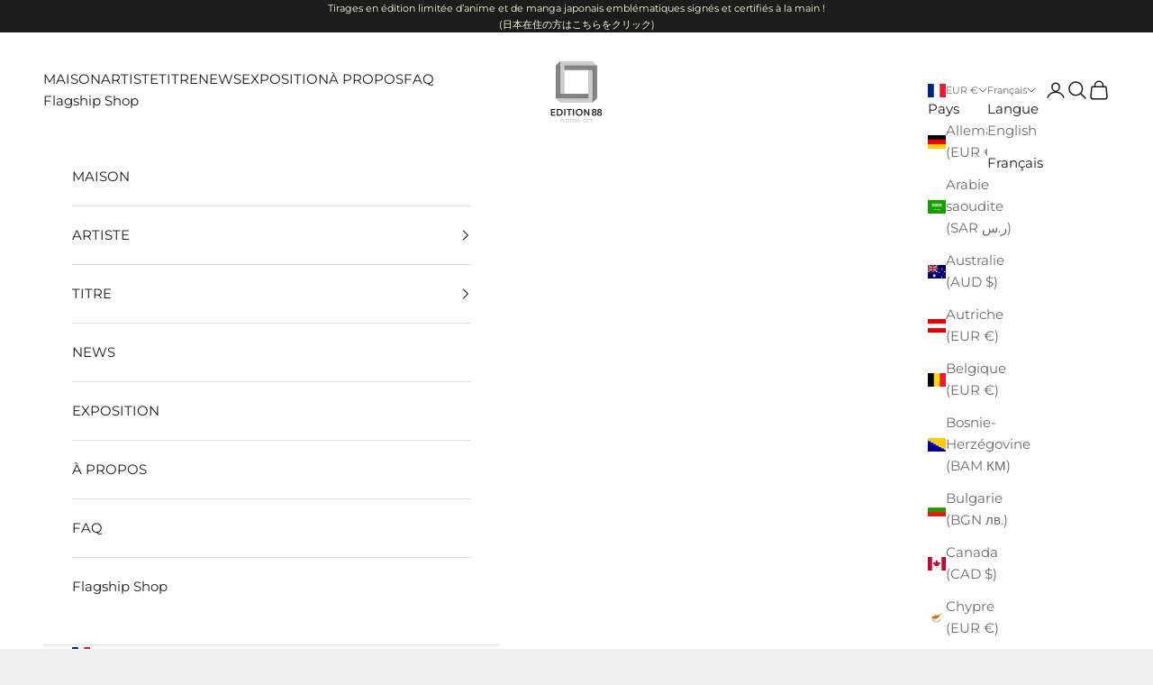

--- FILE ---
content_type: text/html; charset=utf-8
request_url: https://edition88.com/fr-fr/products/creamy-mami-88graph-pam-poppum
body_size: 37888
content:
<!doctype html>

<html lang="fr" dir="ltr">
  <head>
    <meta charset="utf-8">
    <meta name="viewport" content="width=device-width, initial-scale=1.0, height=device-height, minimum-scale=1.0, maximum-scale=5.0">

    <title>Magical Angel Creamy Mami, 88Graph &#39;PAM POPPUM ! / Akemi Takada</title><meta name="description" content="Cet art a été créé à l&#39;hiver 2021. Sur l&#39;original, d&#39;Akemi Takada Il n&#39;y avait pas beaucoup d&#39;images dans lesquelles Yu était le personnage principal, j&#39;ai donc placé Yu au centre et placé les personnages autour de Yu dans les bulles de savon. J&#39;ai gardé les couleurs des personnages autres que Yu basses pour que Yu se "><link rel="canonical" href="https://edition88.com/fr-fr/products/creamy-mami-88graph-pam-poppum"><link rel="shortcut icon" href="//edition88.com/cdn/shop/files/favicon_White.png?v=1655442031&width=96">
      <link rel="apple-touch-icon" href="//edition88.com/cdn/shop/files/favicon_White.png?v=1655442031&width=180"><link rel="preconnect" href="https://fonts.shopifycdn.com" crossorigin><link rel="preload" href="//edition88.com/cdn/fonts/montserrat/montserrat_n6.1326b3e84230700ef15b3a29fb520639977513e0.woff2" as="font" type="font/woff2" crossorigin><link rel="preload" href="//edition88.com/cdn/fonts/montserrat/montserrat_n4.81949fa0ac9fd2021e16436151e8eaa539321637.woff2" as="font" type="font/woff2" crossorigin><meta property="og:type" content="product">
  <meta property="og:title" content="Magical Angel Creamy Mami, 88Graph &#39;PAM POPPUM ! / Akemi Takada">
  <meta property="product:price:amount" content="168,95">
  <meta property="product:price:currency" content="EUR">
  <meta property="product:availability" content="in stock"><meta property="og:image" content="http://edition88.com/cdn/shop/products/mami_hanga_PAM-POPPUM-__02-sheet.jpg?v=1665563473&width=2048">
  <meta property="og:image:secure_url" content="https://edition88.com/cdn/shop/products/mami_hanga_PAM-POPPUM-__02-sheet.jpg?v=1665563473&width=2048">
  <meta property="og:image:width" content="3000">
  <meta property="og:image:height" content="3000"><meta property="og:description" content="Cet art a été créé à l&#39;hiver 2021. Sur l&#39;original, d&#39;Akemi Takada Il n&#39;y avait pas beaucoup d&#39;images dans lesquelles Yu était le personnage principal, j&#39;ai donc placé Yu au centre et placé les personnages autour de Yu dans les bulles de savon. J&#39;ai gardé les couleurs des personnages autres que Yu basses pour que Yu se "><meta property="og:url" content="https://edition88.com/fr-fr/products/creamy-mami-88graph-pam-poppum">
<meta property="og:site_name" content="EDITION88 art gallery"><meta name="twitter:card" content="summary"><meta name="twitter:title" content="Magical Angel Creamy Mami, 88Graph &#39;PAM POPPUM ! / Akemi Takada">
  <meta name="twitter:description" content="Cet art a été créé à l&#39;hiver 2021. Sur l&#39;original, d&#39;Akemi Takada Il n&#39;y avait pas beaucoup d&#39;images dans lesquelles Yu était le personnage principal, j&#39;ai donc placé Yu au centre et placé les personnages autour de Yu dans les bulles de savon. J&#39;ai gardé les couleurs des personnages autres que Yu basses pour que Yu se démarque. Sur l&#39;impression d&#39;art, de EDITION88 Nous avons d&#39;abord décidé de la couleur des cheveux de Yu, puis nous avons ajusté l&#39;équilibre général. Nous avons pris soin de ne pas trop assombrir les couleurs délicates du fond, tout en restant fidèle au dessin original. ● Signé à la main par Akemi Takada ●Édition limitée à 100 exemplaires ● Médium : 88 Graph ( Giclée sur papier d&#39;art） ● Cadre blanc nacré (résine, acrylique résistant aux UV) / sans cadre ●Taille ▸Taille de l&#39;image 276 x"><meta name="twitter:image" content="https://edition88.com/cdn/shop/products/mami_hanga_PAM-POPPUM-__02-sheet.jpg?crop=center&height=1200&v=1665563473&width=1200">
  <meta name="twitter:image:alt" content=""><script async crossorigin fetchpriority="high" src="/cdn/shopifycloud/importmap-polyfill/es-modules-shim.2.4.0.js"></script>
<script type="application/ld+json">{"@context":"http:\/\/schema.org\/","@id":"\/fr-fr\/products\/creamy-mami-88graph-pam-poppum#product","@type":"ProductGroup","brand":{"@type":"Brand","name":"Edition88"},"category":"Affiches, reproductions et œuvres graphiques","description":" Cet art a été créé à l'hiver 2021.\n\n Sur l'original, d'Akemi Takada Il n'y avait pas beaucoup d'images dans lesquelles Yu était le personnage principal, j'ai donc placé Yu au centre et placé les personnages autour de Yu dans les bulles de savon. J'ai gardé les couleurs des personnages autres que Yu basses pour que Yu se démarque.\n\n Sur l'impression d'art, de EDITION88 Nous avons d'abord décidé de la couleur des cheveux de Yu, puis nous avons ajusté l'équilibre général. Nous avons pris soin de ne pas trop assombrir les couleurs délicates du fond, tout en restant fidèle au dessin original. ● Signé à la main par Akemi Takada ●Édition limitée à 100 exemplaires ● Médium : 88 Graph ( Giclée sur papier d'art） ● Cadre blanc nacré (résine, acrylique résistant aux UV) \/ sans cadre ●Taille ▸Taille de l'image 276 x 391 mm \/ 10,87 x 15,39 pouces ▸Taille de la feuille 325 x 425 mm \/ 12,80 x 16,73 pouces ▸ Taille du cadre 539 x ​​424 x 21 mm \/ 21,22 x 16,69 x 0,83 pouces ● Sous licence officielle de Pierrot Co., Ltd. ●Fabriqué par EDITION88 ● Certificat d'authenticité\n\n Veuillez choisir 'Frame' ou 'Unframed'.\n\n DATE D'EXPÉDITION : Dans les 2 mois suivant la réception de votre commande\n\n Avis important ● Étant donné que ce produit est fabriqué sur commande, veuillez prévoir un certain délai pour l'expédition. ●Nos produits sont expédiés du Japon et peuvent être soumis à des droits de douane, des taxes à l'importation, des frais de douane, etc. dans le pays de destination. EDITION88 NE perçoit PAS ces frais directement et ceux-ci ne sont donc pas inclus dans votre montant total dû. Lisez s'il vous plaît Nos politiques avant de passer votre commande.","hasVariant":[{"@id":"\/fr-fr\/products\/creamy-mami-88graph-pam-poppum?variant=43520411009248#variant","@type":"Product","gtin":"4982339077013","image":"https:\/\/edition88.com\/cdn\/shop\/products\/mami_hanga_PAM-POPPUM-__02-sheet.jpg?v=1665563473\u0026width=1920","name":"Magical Angel Creamy Mami, 88Graph 'PAM POPPUM ! \/ Akemi Takada - Sans cadre","offers":{"@id":"\/fr-fr\/products\/creamy-mami-88graph-pam-poppum?variant=43520411009248#offer","@type":"Offer","availability":"http:\/\/schema.org\/InStock","price":"168.95","priceCurrency":"EUR","url":"https:\/\/edition88.com\/fr-fr\/products\/creamy-mami-88graph-pam-poppum?variant=43520411009248"},"sku":"TKA-CRE-010-0007-00"},{"@id":"\/fr-fr\/products\/creamy-mami-88graph-pam-poppum?variant=43520411042016#variant","@type":"Product","gtin":"4982339077013","image":"https:\/\/edition88.com\/cdn\/shop\/products\/mami_hanga_PAM-POPPUM-__01.jpg?v=1665563473\u0026width=1920","name":"Magical Angel Creamy Mami, 88Graph 'PAM POPPUM ! \/ Akemi Takada - Cadre blanc nacré","offers":{"@id":"\/fr-fr\/products\/creamy-mami-88graph-pam-poppum?variant=43520411042016#offer","@type":"Offer","availability":"http:\/\/schema.org\/InStock","price":"200.95","priceCurrency":"EUR","url":"https:\/\/edition88.com\/fr-fr\/products\/creamy-mami-88graph-pam-poppum?variant=43520411042016"},"sku":"TKA-CRE-001-0014-00"}],"name":"Magical Angel Creamy Mami, 88Graph 'PAM POPPUM ! \/ Akemi Takada","productGroupID":"7890566414560","url":"https:\/\/edition88.com\/fr-fr\/products\/creamy-mami-88graph-pam-poppum"}</script><script type="application/ld+json">
  {
    "@context": "https://schema.org",
    "@type": "BreadcrumbList",
    "itemListElement": [{
        "@type": "ListItem",
        "position": 1,
        "name": "Accueil",
        "item": "https://edition88.com"
      },{
            "@type": "ListItem",
            "position": 2,
            "name": "Magical Angel Creamy Mami, 88Graph 'PAM POPPUM ! \/ Akemi Takada",
            "item": "https://edition88.com/fr-fr/products/creamy-mami-88graph-pam-poppum"
          }]
  }
</script><style>/* Typography (heading) */
  @font-face {
  font-family: Montserrat;
  font-weight: 600;
  font-style: normal;
  font-display: fallback;
  src: url("//edition88.com/cdn/fonts/montserrat/montserrat_n6.1326b3e84230700ef15b3a29fb520639977513e0.woff2") format("woff2"),
       url("//edition88.com/cdn/fonts/montserrat/montserrat_n6.652f051080eb14192330daceed8cd53dfdc5ead9.woff") format("woff");
}

@font-face {
  font-family: Montserrat;
  font-weight: 600;
  font-style: italic;
  font-display: fallback;
  src: url("//edition88.com/cdn/fonts/montserrat/montserrat_i6.e90155dd2f004112a61c0322d66d1f59dadfa84b.woff2") format("woff2"),
       url("//edition88.com/cdn/fonts/montserrat/montserrat_i6.41470518d8e9d7f1bcdd29a447c2397e5393943f.woff") format("woff");
}

/* Typography (body) */
  @font-face {
  font-family: Montserrat;
  font-weight: 400;
  font-style: normal;
  font-display: fallback;
  src: url("//edition88.com/cdn/fonts/montserrat/montserrat_n4.81949fa0ac9fd2021e16436151e8eaa539321637.woff2") format("woff2"),
       url("//edition88.com/cdn/fonts/montserrat/montserrat_n4.a6c632ca7b62da89c3594789ba828388aac693fe.woff") format("woff");
}

@font-face {
  font-family: Montserrat;
  font-weight: 400;
  font-style: italic;
  font-display: fallback;
  src: url("//edition88.com/cdn/fonts/montserrat/montserrat_i4.5a4ea298b4789e064f62a29aafc18d41f09ae59b.woff2") format("woff2"),
       url("//edition88.com/cdn/fonts/montserrat/montserrat_i4.072b5869c5e0ed5b9d2021e4c2af132e16681ad2.woff") format("woff");
}

@font-face {
  font-family: Montserrat;
  font-weight: 700;
  font-style: normal;
  font-display: fallback;
  src: url("//edition88.com/cdn/fonts/montserrat/montserrat_n7.3c434e22befd5c18a6b4afadb1e3d77c128c7939.woff2") format("woff2"),
       url("//edition88.com/cdn/fonts/montserrat/montserrat_n7.5d9fa6e2cae713c8fb539a9876489d86207fe957.woff") format("woff");
}

@font-face {
  font-family: Montserrat;
  font-weight: 700;
  font-style: italic;
  font-display: fallback;
  src: url("//edition88.com/cdn/fonts/montserrat/montserrat_i7.a0d4a463df4f146567d871890ffb3c80408e7732.woff2") format("woff2"),
       url("//edition88.com/cdn/fonts/montserrat/montserrat_i7.f6ec9f2a0681acc6f8152c40921d2a4d2e1a2c78.woff") format("woff");
}

:root {
    /* Container */
    --container-max-width: 100%;
    --container-xxs-max-width: 27.5rem; /* 440px */
    --container-xs-max-width: 42.5rem; /* 680px */
    --container-sm-max-width: 61.25rem; /* 980px */
    --container-md-max-width: 71.875rem; /* 1150px */
    --container-lg-max-width: 78.75rem; /* 1260px */
    --container-xl-max-width: 85rem; /* 1360px */
    --container-gutter: 1.25rem;

    --section-vertical-spacing: 2.5rem;
    --section-vertical-spacing-tight:2.5rem;

    --section-stack-gap:2.25rem;
    --section-stack-gap-tight:2.25rem;

    /* Form settings */
    --form-gap: 1.25rem; /* Gap between fieldset and submit button */
    --fieldset-gap: 1rem; /* Gap between each form input within a fieldset */
    --form-control-gap: 0.625rem; /* Gap between input and label (ignored for floating label) */
    --checkbox-control-gap: 0.75rem; /* Horizontal gap between checkbox and its associated label */
    --input-padding-block: 0.65rem; /* Vertical padding for input, textarea and native select */
    --input-padding-inline: 0.8rem; /* Horizontal padding for input, textarea and native select */
    --checkbox-size: 0.875rem; /* Size (width and height) for checkbox */

    /* Other sizes */
    --sticky-area-height: calc(var(--announcement-bar-is-sticky, 0) * var(--announcement-bar-height, 0px) + var(--header-is-sticky, 0) * var(--header-is-visible, 1) * var(--header-height, 0px));

    /* RTL support */
    --transform-logical-flip: 1;
    --transform-origin-start: left;
    --transform-origin-end: right;

    /**
     * ---------------------------------------------------------------------
     * TYPOGRAPHY
     * ---------------------------------------------------------------------
     */

    /* Font properties */
    --heading-font-family: Montserrat, sans-serif;
    --heading-font-weight: 600;
    --heading-font-style: normal;
    --heading-text-transform: uppercase;
    --heading-letter-spacing: 0.03em;
    --text-font-family: Montserrat, sans-serif;
    --text-font-weight: 400;
    --text-font-style: normal;
    --text-letter-spacing: 0.0em;
    --button-font: var(--text-font-style) var(--text-font-weight) var(--text-sm) / 1.65 var(--text-font-family);
    --button-text-transform: uppercase;
    --button-letter-spacing: 0.18em;

    /* Font sizes */--text-heading-size-factor: 1;
    --text-h1: max(0.6875rem, clamp(1.375rem, 1.146341463414634rem + 0.975609756097561vw, 2rem) * var(--text-heading-size-factor));
    --text-h2: max(0.6875rem, clamp(1.25rem, 1.0670731707317074rem + 0.7804878048780488vw, 1.75rem) * var(--text-heading-size-factor));
    --text-h3: max(0.6875rem, clamp(1.125rem, 1.0335365853658536rem + 0.3902439024390244vw, 1.375rem) * var(--text-heading-size-factor));
    --text-h4: max(0.6875rem, clamp(1rem, 0.9542682926829268rem + 0.1951219512195122vw, 1.125rem) * var(--text-heading-size-factor));
    --text-h5: calc(0.875rem * var(--text-heading-size-factor));
    --text-h6: calc(0.75rem * var(--text-heading-size-factor));

    --text-xs: 0.9375rem;
    --text-sm: 1.0rem;
    --text-base: 1.0625rem;
    --text-lg: 1.1875rem;
    --text-xl: 1.1875rem;

    /* Rounded variables (used for border radius) */
    --rounded-full: 9999px;
    --button-border-radius: 0.375rem;
    --input-border-radius: 0.0rem;

    /* Box shadow */
    --shadow-sm: 0 2px 8px rgb(0 0 0 / 0.05);
    --shadow: 0 5px 15px rgb(0 0 0 / 0.05);
    --shadow-md: 0 5px 30px rgb(0 0 0 / 0.05);
    --shadow-block: px px px rgb(var(--text-primary) / 0.0);

    /**
     * ---------------------------------------------------------------------
     * OTHER
     * ---------------------------------------------------------------------
     */

    --checkmark-svg-url: url(//edition88.com/cdn/shop/t/89/assets/checkmark.svg?v=77552481021870063511747575159);
    --cursor-zoom-in-svg-url: url(//edition88.com/cdn/shop/t/89/assets/cursor-zoom-in.svg?v=53880737899771658811747575159);
  }

  [dir="rtl"]:root {
    /* RTL support */
    --transform-logical-flip: -1;
    --transform-origin-start: right;
    --transform-origin-end: left;
  }

  @media screen and (min-width: 700px) {
    :root {
      /* Typography (font size) */
      --text-xs: 0.8125rem;
      --text-sm: 0.875rem;
      --text-base: 0.9375rem;
      --text-lg: 1.0625rem;
      --text-xl: 1.3125rem;

      /* Spacing settings */
      --container-gutter: 2rem;
    }
  }

  @media screen and (min-width: 1000px) {
    :root {
      /* Spacing settings */
      --container-gutter: 3rem;

      --section-vertical-spacing: 4rem;
      --section-vertical-spacing-tight: 4rem;

      --section-stack-gap:3rem;
      --section-stack-gap-tight:3rem;
    }
  }:root {/* Overlay used for modal */
    --page-overlay: 0 0 0 / 0.4;

    /* We use the first scheme background as default */
    --page-background: ;

    /* Product colors */
    --on-sale-text: 227 44 43;
    --on-sale-badge-background: 227 44 43;
    --on-sale-badge-text: 255 255 255;
    --sold-out-badge-background: 239 239 239;
    --sold-out-badge-text: 0 0 0 / 0.65;
    --custom-badge-background: 28 28 28;
    --custom-badge-text: 255 255 255;
    --star-color: 28 28 28;

    /* Status colors */
    --success-background: 212 227 203;
    --success-text: 48 122 7;
    --warning-background: 253 241 224;
    --warning-text: 237 138 0;
    --error-background: 243 204 204;
    --error-text: 203 43 43;
  }.color-scheme--scheme-1 {
      /* Color settings */--accent: 28 28 28;
      --text-color: 28 28 28;
      --background: 239 239 239 / 1.0;
      --background-without-opacity: 239 239 239;
      --background-gradient: ;--border-color: 207 207 207;/* Button colors */
      --button-background: 28 28 28;
      --button-text-color: 255 255 255;

      /* Circled buttons */
      --circle-button-background: 255 255 255;
      --circle-button-text-color: 28 28 28;
    }.shopify-section:has(.section-spacing.color-scheme--bg-609ecfcfee2f667ac6c12366fc6ece56) + .shopify-section:has(.section-spacing.color-scheme--bg-609ecfcfee2f667ac6c12366fc6ece56:not(.bordered-section)) .section-spacing {
      padding-block-start: 0;
    }.color-scheme--scheme-2 {
      /* Color settings */--accent: 28 28 28;
      --text-color: 28 28 28;
      --background: 255 255 255 / 1.0;
      --background-without-opacity: 255 255 255;
      --background-gradient: ;--border-color: 221 221 221;/* Button colors */
      --button-background: 28 28 28;
      --button-text-color: 255 255 255;

      /* Circled buttons */
      --circle-button-background: 255 255 255;
      --circle-button-text-color: 28 28 28;
    }.shopify-section:has(.section-spacing.color-scheme--bg-54922f2e920ba8346f6dc0fba343d673) + .shopify-section:has(.section-spacing.color-scheme--bg-54922f2e920ba8346f6dc0fba343d673:not(.bordered-section)) .section-spacing {
      padding-block-start: 0;
    }.color-scheme--scheme-3 {
      /* Color settings */--accent: 255 255 255;
      --text-color: 253 252 223;
      --background: 28 28 28 / 1.0;
      --background-without-opacity: 28 28 28;
      --background-gradient: ;--border-color: 62 62 57;/* Button colors */
      --button-background: 255 255 255;
      --button-text-color: 28 28 28;

      /* Circled buttons */
      --circle-button-background: 255 255 255;
      --circle-button-text-color: 28 28 28;
    }.shopify-section:has(.section-spacing.color-scheme--bg-c1f8cb21047e4797e94d0969dc5d1e44) + .shopify-section:has(.section-spacing.color-scheme--bg-c1f8cb21047e4797e94d0969dc5d1e44:not(.bordered-section)) .section-spacing {
      padding-block-start: 0;
    }.color-scheme--scheme-4 {
      /* Color settings */--accent: 255 255 255;
      --text-color: 255 255 255;
      --background: 0 0 0 / 0.0;
      --background-without-opacity: 0 0 0;
      --background-gradient: ;--border-color: 255 255 255;/* Button colors */
      --button-background: 255 255 255;
      --button-text-color: 28 28 28;

      /* Circled buttons */
      --circle-button-background: 255 255 255;
      --circle-button-text-color: 28 28 28;
    }.shopify-section:has(.section-spacing.color-scheme--bg-3671eee015764974ee0aef1536023e0f) + .shopify-section:has(.section-spacing.color-scheme--bg-3671eee015764974ee0aef1536023e0f:not(.bordered-section)) .section-spacing {
      padding-block-start: 0;
    }.color-scheme--dialog {
      /* Color settings */--accent: 28 28 28;
      --text-color: 28 28 28;
      --background: 255 255 255 / 1.0;
      --background-without-opacity: 255 255 255;
      --background-gradient: ;--border-color: 221 221 221;/* Button colors */
      --button-background: 28 28 28;
      --button-text-color: 255 255 255;

      /* Circled buttons */
      --circle-button-background: 255 255 255;
      --circle-button-text-color: 28 28 28;
    }
</style><script>
  // This allows to expose several variables to the global scope, to be used in scripts
  window.themeVariables = {
    settings: {
      showPageTransition: null,
      pageType: "product",
      moneyFormat: "€{{amount_with_comma_separator}}",
      moneyWithCurrencyFormat: "€{{amount_with_comma_separator}} EUR",
      currencyCodeEnabled: true,
      cartType: "drawer",
      staggerMenuApparition: true
    },

    strings: {
      addedToCart: "Produit ajouté au panier !",
      closeGallery: "Fermer la galerie",
      zoomGallery: "Zoomer sur l\u0026#39;image",
      errorGallery: "L\u0026#39;image ne peut pas etre chargée",
      shippingEstimatorNoResults: "Nous ne livrons pas à votre adresse.",
      shippingEstimatorOneResult: "Il y a un résultat pour votre adresse :",
      shippingEstimatorMultipleResults: "Il y a plusieurs résultats pour votre adresse :",
      shippingEstimatorError: "Impossible d\u0026#39;estimer les frais de livraison :",
      next: "Suivant",
      previous: "Précédent"
    },

    mediaQueries: {
      'sm': 'screen and (min-width: 700px)',
      'md': 'screen and (min-width: 1000px)',
      'lg': 'screen and (min-width: 1150px)',
      'xl': 'screen and (min-width: 1400px)',
      '2xl': 'screen and (min-width: 1600px)',
      'sm-max': 'screen and (max-width: 699px)',
      'md-max': 'screen and (max-width: 999px)',
      'lg-max': 'screen and (max-width: 1149px)',
      'xl-max': 'screen and (max-width: 1399px)',
      '2xl-max': 'screen and (max-width: 1599px)',
      'motion-safe': '(prefers-reduced-motion: no-preference)',
      'motion-reduce': '(prefers-reduced-motion: reduce)',
      'supports-hover': 'screen and (pointer: fine)',
      'supports-touch': 'screen and (hover: none)'
    }
  };</script><script type="importmap">{
        "imports": {
          "vendor": "//edition88.com/cdn/shop/t/89/assets/vendor.min.js?v=118757129943152772801747575128",
          "theme": "//edition88.com/cdn/shop/t/89/assets/theme.js?v=120688118179581468051747575127",
          "photoswipe": "//edition88.com/cdn/shop/t/89/assets/photoswipe.min.js?v=13374349288281597431747575126"
        }
      }
    </script>

    <script type="module" src="//edition88.com/cdn/shop/t/89/assets/vendor.min.js?v=118757129943152772801747575128"></script>
    <script type="module" src="//edition88.com/cdn/shop/t/89/assets/theme.js?v=120688118179581468051747575127"></script>

    <script>window.performance && window.performance.mark && window.performance.mark('shopify.content_for_header.start');</script><meta name="google-site-verification" content="hWu6ZcorVtMyJbuI6fETBMR2KP7NbC4H7H-uG-gdpSA">
<meta name="facebook-domain-verification" content="293b1j25iizpawkvsaq437bpa0ksit">
<meta id="shopify-digital-wallet" name="shopify-digital-wallet" content="/61451239648/digital_wallets/dialog">
<meta name="shopify-checkout-api-token" content="8f85b50289a77737264a2b40286ebe3d">
<meta id="in-context-paypal-metadata" data-shop-id="61451239648" data-venmo-supported="false" data-environment="production" data-locale="fr_FR" data-paypal-v4="true" data-currency="EUR">
<link rel="alternate" hreflang="x-default" href="https://edition88.com/products/creamy-mami-88graph-pam-poppum">
<link rel="alternate" hreflang="fr" href="https://edition88.com/fr/products/creamy-mami-88graph-pam-poppum">
<link rel="alternate" hreflang="it" href="https://edition88.com/it/products/creamy-mami-88graph-pam-poppum">
<link rel="alternate" hreflang="en-FR" href="https://edition88.com/en-fr/products/creamy-mami-88graph-pam-poppum">
<link rel="alternate" hreflang="fr-FR" href="https://edition88.com/fr-fr/products/creamy-mami-88graph-pam-poppum">
<link rel="alternate" hreflang="en-HK" href="https://edition88.com/en-hk/products/creamy-mami-88graph-pam-poppum">
<link rel="alternate" hreflang="zh-Hant-HK" href="https://edition88.com/zh-hk/products/creamy-mami-88graph-pam-poppum">
<link rel="alternate" hreflang="en-MO" href="https://edition88.com/en-hk/products/creamy-mami-88graph-pam-poppum">
<link rel="alternate" hreflang="zh-Hant-MO" href="https://edition88.com/zh-hk/products/creamy-mami-88graph-pam-poppum">
<link rel="alternate" type="application/json+oembed" href="https://edition88.com/fr-fr/products/creamy-mami-88graph-pam-poppum.oembed">
<script async="async" src="/checkouts/internal/preloads.js?locale=fr-FR"></script>
<link rel="preconnect" href="https://shop.app" crossorigin="anonymous">
<script async="async" src="https://shop.app/checkouts/internal/preloads.js?locale=fr-FR&shop_id=61451239648" crossorigin="anonymous"></script>
<script id="apple-pay-shop-capabilities" type="application/json">{"shopId":61451239648,"countryCode":"JP","currencyCode":"EUR","merchantCapabilities":["supports3DS"],"merchantId":"gid:\/\/shopify\/Shop\/61451239648","merchantName":"EDITION88 art gallery","requiredBillingContactFields":["postalAddress","email","phone"],"requiredShippingContactFields":["postalAddress","email","phone"],"shippingType":"shipping","supportedNetworks":["visa","masterCard","amex","jcb","discover"],"total":{"type":"pending","label":"EDITION88 art gallery","amount":"1.00"},"shopifyPaymentsEnabled":true,"supportsSubscriptions":true}</script>
<script id="shopify-features" type="application/json">{"accessToken":"8f85b50289a77737264a2b40286ebe3d","betas":["rich-media-storefront-analytics"],"domain":"edition88.com","predictiveSearch":true,"shopId":61451239648,"locale":"fr"}</script>
<script>var Shopify = Shopify || {};
Shopify.shop = "edition88-oversea.myshopify.com";
Shopify.locale = "fr";
Shopify.currency = {"active":"EUR","rate":"0.0056468832"};
Shopify.country = "FR";
Shopify.theme = {"name":"Prestige_20250518","id":150879043808,"schema_name":"Prestige","schema_version":"10.7.0","theme_store_id":855,"role":"main"};
Shopify.theme.handle = "null";
Shopify.theme.style = {"id":null,"handle":null};
Shopify.cdnHost = "edition88.com/cdn";
Shopify.routes = Shopify.routes || {};
Shopify.routes.root = "/fr-fr/";</script>
<script type="module">!function(o){(o.Shopify=o.Shopify||{}).modules=!0}(window);</script>
<script>!function(o){function n(){var o=[];function n(){o.push(Array.prototype.slice.apply(arguments))}return n.q=o,n}var t=o.Shopify=o.Shopify||{};t.loadFeatures=n(),t.autoloadFeatures=n()}(window);</script>
<script>
  window.ShopifyPay = window.ShopifyPay || {};
  window.ShopifyPay.apiHost = "shop.app\/pay";
  window.ShopifyPay.redirectState = null;
</script>
<script id="shop-js-analytics" type="application/json">{"pageType":"product"}</script>
<script defer="defer" async type="module" src="//edition88.com/cdn/shopifycloud/shop-js/modules/v2/client.init-shop-cart-sync_ChgkhDwU.fr.esm.js"></script>
<script defer="defer" async type="module" src="//edition88.com/cdn/shopifycloud/shop-js/modules/v2/chunk.common_BJcqwDuF.esm.js"></script>
<script type="module">
  await import("//edition88.com/cdn/shopifycloud/shop-js/modules/v2/client.init-shop-cart-sync_ChgkhDwU.fr.esm.js");
await import("//edition88.com/cdn/shopifycloud/shop-js/modules/v2/chunk.common_BJcqwDuF.esm.js");

  window.Shopify.SignInWithShop?.initShopCartSync?.({"fedCMEnabled":true,"windoidEnabled":true});

</script>
<script>
  window.Shopify = window.Shopify || {};
  if (!window.Shopify.featureAssets) window.Shopify.featureAssets = {};
  window.Shopify.featureAssets['shop-js'] = {"shop-cart-sync":["modules/v2/client.shop-cart-sync_D4o_5Ov_.fr.esm.js","modules/v2/chunk.common_BJcqwDuF.esm.js"],"init-fed-cm":["modules/v2/client.init-fed-cm_BPY0MiuD.fr.esm.js","modules/v2/chunk.common_BJcqwDuF.esm.js"],"init-shop-email-lookup-coordinator":["modules/v2/client.init-shop-email-lookup-coordinator_CDHycKYk.fr.esm.js","modules/v2/chunk.common_BJcqwDuF.esm.js"],"shop-cash-offers":["modules/v2/client.shop-cash-offers_NQsrJJFl.fr.esm.js","modules/v2/chunk.common_BJcqwDuF.esm.js","modules/v2/chunk.modal_Cjxu_1fo.esm.js"],"init-shop-cart-sync":["modules/v2/client.init-shop-cart-sync_ChgkhDwU.fr.esm.js","modules/v2/chunk.common_BJcqwDuF.esm.js"],"init-windoid":["modules/v2/client.init-windoid_Cm8_3XkW.fr.esm.js","modules/v2/chunk.common_BJcqwDuF.esm.js"],"shop-toast-manager":["modules/v2/client.shop-toast-manager_PCb2cpdP.fr.esm.js","modules/v2/chunk.common_BJcqwDuF.esm.js"],"pay-button":["modules/v2/client.pay-button_4LiCA2qV.fr.esm.js","modules/v2/chunk.common_BJcqwDuF.esm.js"],"shop-button":["modules/v2/client.shop-button_GeIwBG5B.fr.esm.js","modules/v2/chunk.common_BJcqwDuF.esm.js"],"shop-login-button":["modules/v2/client.shop-login-button_CUrU_OLp.fr.esm.js","modules/v2/chunk.common_BJcqwDuF.esm.js","modules/v2/chunk.modal_Cjxu_1fo.esm.js"],"avatar":["modules/v2/client.avatar_BTnouDA3.fr.esm.js"],"shop-follow-button":["modules/v2/client.shop-follow-button_su6NTC-j.fr.esm.js","modules/v2/chunk.common_BJcqwDuF.esm.js","modules/v2/chunk.modal_Cjxu_1fo.esm.js"],"init-customer-accounts-sign-up":["modules/v2/client.init-customer-accounts-sign-up_DcRbvCo_.fr.esm.js","modules/v2/client.shop-login-button_CUrU_OLp.fr.esm.js","modules/v2/chunk.common_BJcqwDuF.esm.js","modules/v2/chunk.modal_Cjxu_1fo.esm.js"],"init-shop-for-new-customer-accounts":["modules/v2/client.init-shop-for-new-customer-accounts_B_arnwTM.fr.esm.js","modules/v2/client.shop-login-button_CUrU_OLp.fr.esm.js","modules/v2/chunk.common_BJcqwDuF.esm.js","modules/v2/chunk.modal_Cjxu_1fo.esm.js"],"init-customer-accounts":["modules/v2/client.init-customer-accounts_DeviBYnH.fr.esm.js","modules/v2/client.shop-login-button_CUrU_OLp.fr.esm.js","modules/v2/chunk.common_BJcqwDuF.esm.js","modules/v2/chunk.modal_Cjxu_1fo.esm.js"],"checkout-modal":["modules/v2/client.checkout-modal_CLohB8EO.fr.esm.js","modules/v2/chunk.common_BJcqwDuF.esm.js","modules/v2/chunk.modal_Cjxu_1fo.esm.js"],"lead-capture":["modules/v2/client.lead-capture_CsJGJY_m.fr.esm.js","modules/v2/chunk.common_BJcqwDuF.esm.js","modules/v2/chunk.modal_Cjxu_1fo.esm.js"],"shop-login":["modules/v2/client.shop-login_gLzDdfIx.fr.esm.js","modules/v2/chunk.common_BJcqwDuF.esm.js","modules/v2/chunk.modal_Cjxu_1fo.esm.js"],"payment-terms":["modules/v2/client.payment-terms_DZ7f6SjO.fr.esm.js","modules/v2/chunk.common_BJcqwDuF.esm.js","modules/v2/chunk.modal_Cjxu_1fo.esm.js"]};
</script>
<script id="__st">var __st={"a":61451239648,"offset":32400,"reqid":"d2af6b75-b215-4e44-a9ff-69b98e9a2de3-1764862346","pageurl":"edition88.com\/fr-fr\/products\/creamy-mami-88graph-pam-poppum","u":"d456bad98241","p":"product","rtyp":"product","rid":7890566414560};</script>
<script>window.ShopifyPaypalV4VisibilityTracking = true;</script>
<script id="captcha-bootstrap">!function(){'use strict';const t='contact',e='account',n='new_comment',o=[[t,t],['blogs',n],['comments',n],[t,'customer']],c=[[e,'customer_login'],[e,'guest_login'],[e,'recover_customer_password'],[e,'create_customer']],r=t=>t.map((([t,e])=>`form[action*='/${t}']:not([data-nocaptcha='true']) input[name='form_type'][value='${e}']`)).join(','),a=t=>()=>t?[...document.querySelectorAll(t)].map((t=>t.form)):[];function s(){const t=[...o],e=r(t);return a(e)}const i='password',u='form_key',d=['recaptcha-v3-token','g-recaptcha-response','h-captcha-response',i],f=()=>{try{return window.sessionStorage}catch{return}},m='__shopify_v',_=t=>t.elements[u];function p(t,e,n=!1){try{const o=window.sessionStorage,c=JSON.parse(o.getItem(e)),{data:r}=function(t){const{data:e,action:n}=t;return t[m]||n?{data:e,action:n}:{data:t,action:n}}(c);for(const[e,n]of Object.entries(r))t.elements[e]&&(t.elements[e].value=n);n&&o.removeItem(e)}catch(o){console.error('form repopulation failed',{error:o})}}const l='form_type',E='cptcha';function T(t){t.dataset[E]=!0}const w=window,h=w.document,L='Shopify',v='ce_forms',y='captcha';let A=!1;((t,e)=>{const n=(g='f06e6c50-85a8-45c8-87d0-21a2b65856fe',I='https://cdn.shopify.com/shopifycloud/storefront-forms-hcaptcha/ce_storefront_forms_captcha_hcaptcha.v1.5.2.iife.js',D={infoText:'Protégé par hCaptcha',privacyText:'Confidentialité',termsText:'Conditions'},(t,e,n)=>{const o=w[L][v],c=o.bindForm;if(c)return c(t,g,e,D).then(n);var r;o.q.push([[t,g,e,D],n]),r=I,A||(h.body.append(Object.assign(h.createElement('script'),{id:'captcha-provider',async:!0,src:r})),A=!0)});var g,I,D;w[L]=w[L]||{},w[L][v]=w[L][v]||{},w[L][v].q=[],w[L][y]=w[L][y]||{},w[L][y].protect=function(t,e){n(t,void 0,e),T(t)},Object.freeze(w[L][y]),function(t,e,n,w,h,L){const[v,y,A,g]=function(t,e,n){const i=e?o:[],u=t?c:[],d=[...i,...u],f=r(d),m=r(i),_=r(d.filter((([t,e])=>n.includes(e))));return[a(f),a(m),a(_),s()]}(w,h,L),I=t=>{const e=t.target;return e instanceof HTMLFormElement?e:e&&e.form},D=t=>v().includes(t);t.addEventListener('submit',(t=>{const e=I(t);if(!e)return;const n=D(e)&&!e.dataset.hcaptchaBound&&!e.dataset.recaptchaBound,o=_(e),c=g().includes(e)&&(!o||!o.value);(n||c)&&t.preventDefault(),c&&!n&&(function(t){try{if(!f())return;!function(t){const e=f();if(!e)return;const n=_(t);if(!n)return;const o=n.value;o&&e.removeItem(o)}(t);const e=Array.from(Array(32),(()=>Math.random().toString(36)[2])).join('');!function(t,e){_(t)||t.append(Object.assign(document.createElement('input'),{type:'hidden',name:u})),t.elements[u].value=e}(t,e),function(t,e){const n=f();if(!n)return;const o=[...t.querySelectorAll(`input[type='${i}']`)].map((({name:t})=>t)),c=[...d,...o],r={};for(const[a,s]of new FormData(t).entries())c.includes(a)||(r[a]=s);n.setItem(e,JSON.stringify({[m]:1,action:t.action,data:r}))}(t,e)}catch(e){console.error('failed to persist form',e)}}(e),e.submit())}));const S=(t,e)=>{t&&!t.dataset[E]&&(n(t,e.some((e=>e===t))),T(t))};for(const o of['focusin','change'])t.addEventListener(o,(t=>{const e=I(t);D(e)&&S(e,y())}));const B=e.get('form_key'),M=e.get(l),P=B&&M;t.addEventListener('DOMContentLoaded',(()=>{const t=y();if(P)for(const e of t)e.elements[l].value===M&&p(e,B);[...new Set([...A(),...v().filter((t=>'true'===t.dataset.shopifyCaptcha))])].forEach((e=>S(e,t)))}))}(h,new URLSearchParams(w.location.search),n,t,e,['guest_login'])})(!0,!0)}();</script>
<script integrity="sha256-52AcMU7V7pcBOXWImdc/TAGTFKeNjmkeM1Pvks/DTgc=" data-source-attribution="shopify.loadfeatures" defer="defer" src="//edition88.com/cdn/shopifycloud/storefront/assets/storefront/load_feature-81c60534.js" crossorigin="anonymous"></script>
<script crossorigin="anonymous" defer="defer" src="//edition88.com/cdn/shopifycloud/storefront/assets/shopify_pay/storefront-65b4c6d7.js?v=20250812"></script>
<script data-source-attribution="shopify.dynamic_checkout.dynamic.init">var Shopify=Shopify||{};Shopify.PaymentButton=Shopify.PaymentButton||{isStorefrontPortableWallets:!0,init:function(){window.Shopify.PaymentButton.init=function(){};var t=document.createElement("script");t.src="https://edition88.com/cdn/shopifycloud/portable-wallets/latest/portable-wallets.fr.js",t.type="module",document.head.appendChild(t)}};
</script>
<script data-source-attribution="shopify.dynamic_checkout.buyer_consent">
  function portableWalletsHideBuyerConsent(e){var t=document.getElementById("shopify-buyer-consent"),n=document.getElementById("shopify-subscription-policy-button");t&&n&&(t.classList.add("hidden"),t.setAttribute("aria-hidden","true"),n.removeEventListener("click",e))}function portableWalletsShowBuyerConsent(e){var t=document.getElementById("shopify-buyer-consent"),n=document.getElementById("shopify-subscription-policy-button");t&&n&&(t.classList.remove("hidden"),t.removeAttribute("aria-hidden"),n.addEventListener("click",e))}window.Shopify?.PaymentButton&&(window.Shopify.PaymentButton.hideBuyerConsent=portableWalletsHideBuyerConsent,window.Shopify.PaymentButton.showBuyerConsent=portableWalletsShowBuyerConsent);
</script>
<script>
  function portableWalletsCleanup(e){e&&e.src&&console.error("Failed to load portable wallets script "+e.src);var t=document.querySelectorAll("shopify-accelerated-checkout .shopify-payment-button__skeleton, shopify-accelerated-checkout-cart .wallet-cart-button__skeleton"),e=document.getElementById("shopify-buyer-consent");for(let e=0;e<t.length;e++)t[e].remove();e&&e.remove()}function portableWalletsNotLoadedAsModule(e){e instanceof ErrorEvent&&"string"==typeof e.message&&e.message.includes("import.meta")&&"string"==typeof e.filename&&e.filename.includes("portable-wallets")&&(window.removeEventListener("error",portableWalletsNotLoadedAsModule),window.Shopify.PaymentButton.failedToLoad=e,"loading"===document.readyState?document.addEventListener("DOMContentLoaded",window.Shopify.PaymentButton.init):window.Shopify.PaymentButton.init())}window.addEventListener("error",portableWalletsNotLoadedAsModule);
</script>

<script type="module" src="https://edition88.com/cdn/shopifycloud/portable-wallets/latest/portable-wallets.fr.js" onError="portableWalletsCleanup(this)" crossorigin="anonymous"></script>
<script nomodule>
  document.addEventListener("DOMContentLoaded", portableWalletsCleanup);
</script>

<link id="shopify-accelerated-checkout-styles" rel="stylesheet" media="screen" href="https://edition88.com/cdn/shopifycloud/portable-wallets/latest/accelerated-checkout-backwards-compat.css" crossorigin="anonymous">
<style id="shopify-accelerated-checkout-cart">
        #shopify-buyer-consent {
  margin-top: 1em;
  display: inline-block;
  width: 100%;
}

#shopify-buyer-consent.hidden {
  display: none;
}

#shopify-subscription-policy-button {
  background: none;
  border: none;
  padding: 0;
  text-decoration: underline;
  font-size: inherit;
  cursor: pointer;
}

#shopify-subscription-policy-button::before {
  box-shadow: none;
}

      </style>

<script>window.performance && window.performance.mark && window.performance.mark('shopify.content_for_header.end');</script>
<link href="//edition88.com/cdn/shop/t/89/assets/theme.css?v=59476350486779203171747575127" rel="stylesheet" type="text/css" media="all" /><script src="https://cdn.shopify.com/extensions/4bff5ccf-ba34-4433-8855-97906549b1e4/forms-2274/assets/shopify-forms-loader.js" type="text/javascript" defer="defer"></script>
<link href="https://monorail-edge.shopifysvc.com" rel="dns-prefetch">
<script>(function(){if ("sendBeacon" in navigator && "performance" in window) {try {var session_token_from_headers = performance.getEntriesByType('navigation')[0].serverTiming.find(x => x.name == '_s').description;} catch {var session_token_from_headers = undefined;}var session_cookie_matches = document.cookie.match(/_shopify_s=([^;]*)/);var session_token_from_cookie = session_cookie_matches && session_cookie_matches.length === 2 ? session_cookie_matches[1] : "";var session_token = session_token_from_headers || session_token_from_cookie || "";function handle_abandonment_event(e) {var entries = performance.getEntries().filter(function(entry) {return /monorail-edge.shopifysvc.com/.test(entry.name);});if (!window.abandonment_tracked && entries.length === 0) {window.abandonment_tracked = true;var currentMs = Date.now();var navigation_start = performance.timing.navigationStart;var payload = {shop_id: 61451239648,url: window.location.href,navigation_start,duration: currentMs - navigation_start,session_token,page_type: "product"};window.navigator.sendBeacon("https://monorail-edge.shopifysvc.com/v1/produce", JSON.stringify({schema_id: "online_store_buyer_site_abandonment/1.1",payload: payload,metadata: {event_created_at_ms: currentMs,event_sent_at_ms: currentMs}}));}}window.addEventListener('pagehide', handle_abandonment_event);}}());</script>
<script id="web-pixels-manager-setup">(function e(e,d,r,n,o){if(void 0===o&&(o={}),!Boolean(null===(a=null===(i=window.Shopify)||void 0===i?void 0:i.analytics)||void 0===a?void 0:a.replayQueue)){var i,a;window.Shopify=window.Shopify||{};var t=window.Shopify;t.analytics=t.analytics||{};var s=t.analytics;s.replayQueue=[],s.publish=function(e,d,r){return s.replayQueue.push([e,d,r]),!0};try{self.performance.mark("wpm:start")}catch(e){}var l=function(){var e={modern:/Edge?\/(1{2}[4-9]|1[2-9]\d|[2-9]\d{2}|\d{4,})\.\d+(\.\d+|)|Firefox\/(1{2}[4-9]|1[2-9]\d|[2-9]\d{2}|\d{4,})\.\d+(\.\d+|)|Chrom(ium|e)\/(9{2}|\d{3,})\.\d+(\.\d+|)|(Maci|X1{2}).+ Version\/(15\.\d+|(1[6-9]|[2-9]\d|\d{3,})\.\d+)([,.]\d+|)( \(\w+\)|)( Mobile\/\w+|) Safari\/|Chrome.+OPR\/(9{2}|\d{3,})\.\d+\.\d+|(CPU[ +]OS|iPhone[ +]OS|CPU[ +]iPhone|CPU IPhone OS|CPU iPad OS)[ +]+(15[._]\d+|(1[6-9]|[2-9]\d|\d{3,})[._]\d+)([._]\d+|)|Android:?[ /-](13[3-9]|1[4-9]\d|[2-9]\d{2}|\d{4,})(\.\d+|)(\.\d+|)|Android.+Firefox\/(13[5-9]|1[4-9]\d|[2-9]\d{2}|\d{4,})\.\d+(\.\d+|)|Android.+Chrom(ium|e)\/(13[3-9]|1[4-9]\d|[2-9]\d{2}|\d{4,})\.\d+(\.\d+|)|SamsungBrowser\/([2-9]\d|\d{3,})\.\d+/,legacy:/Edge?\/(1[6-9]|[2-9]\d|\d{3,})\.\d+(\.\d+|)|Firefox\/(5[4-9]|[6-9]\d|\d{3,})\.\d+(\.\d+|)|Chrom(ium|e)\/(5[1-9]|[6-9]\d|\d{3,})\.\d+(\.\d+|)([\d.]+$|.*Safari\/(?![\d.]+ Edge\/[\d.]+$))|(Maci|X1{2}).+ Version\/(10\.\d+|(1[1-9]|[2-9]\d|\d{3,})\.\d+)([,.]\d+|)( \(\w+\)|)( Mobile\/\w+|) Safari\/|Chrome.+OPR\/(3[89]|[4-9]\d|\d{3,})\.\d+\.\d+|(CPU[ +]OS|iPhone[ +]OS|CPU[ +]iPhone|CPU IPhone OS|CPU iPad OS)[ +]+(10[._]\d+|(1[1-9]|[2-9]\d|\d{3,})[._]\d+)([._]\d+|)|Android:?[ /-](13[3-9]|1[4-9]\d|[2-9]\d{2}|\d{4,})(\.\d+|)(\.\d+|)|Mobile Safari.+OPR\/([89]\d|\d{3,})\.\d+\.\d+|Android.+Firefox\/(13[5-9]|1[4-9]\d|[2-9]\d{2}|\d{4,})\.\d+(\.\d+|)|Android.+Chrom(ium|e)\/(13[3-9]|1[4-9]\d|[2-9]\d{2}|\d{4,})\.\d+(\.\d+|)|Android.+(UC? ?Browser|UCWEB|U3)[ /]?(15\.([5-9]|\d{2,})|(1[6-9]|[2-9]\d|\d{3,})\.\d+)\.\d+|SamsungBrowser\/(5\.\d+|([6-9]|\d{2,})\.\d+)|Android.+MQ{2}Browser\/(14(\.(9|\d{2,})|)|(1[5-9]|[2-9]\d|\d{3,})(\.\d+|))(\.\d+|)|K[Aa][Ii]OS\/(3\.\d+|([4-9]|\d{2,})\.\d+)(\.\d+|)/},d=e.modern,r=e.legacy,n=navigator.userAgent;return n.match(d)?"modern":n.match(r)?"legacy":"unknown"}(),u="modern"===l?"modern":"legacy",c=(null!=n?n:{modern:"",legacy:""})[u],f=function(e){return[e.baseUrl,"/wpm","/b",e.hashVersion,"modern"===e.buildTarget?"m":"l",".js"].join("")}({baseUrl:d,hashVersion:r,buildTarget:u}),m=function(e){var d=e.version,r=e.bundleTarget,n=e.surface,o=e.pageUrl,i=e.monorailEndpoint;return{emit:function(e){var a=e.status,t=e.errorMsg,s=(new Date).getTime(),l=JSON.stringify({metadata:{event_sent_at_ms:s},events:[{schema_id:"web_pixels_manager_load/3.1",payload:{version:d,bundle_target:r,page_url:o,status:a,surface:n,error_msg:t},metadata:{event_created_at_ms:s}}]});if(!i)return console&&console.warn&&console.warn("[Web Pixels Manager] No Monorail endpoint provided, skipping logging."),!1;try{return self.navigator.sendBeacon.bind(self.navigator)(i,l)}catch(e){}var u=new XMLHttpRequest;try{return u.open("POST",i,!0),u.setRequestHeader("Content-Type","text/plain"),u.send(l),!0}catch(e){return console&&console.warn&&console.warn("[Web Pixels Manager] Got an unhandled error while logging to Monorail."),!1}}}}({version:r,bundleTarget:l,surface:e.surface,pageUrl:self.location.href,monorailEndpoint:e.monorailEndpoint});try{o.browserTarget=l,function(e){var d=e.src,r=e.async,n=void 0===r||r,o=e.onload,i=e.onerror,a=e.sri,t=e.scriptDataAttributes,s=void 0===t?{}:t,l=document.createElement("script"),u=document.querySelector("head"),c=document.querySelector("body");if(l.async=n,l.src=d,a&&(l.integrity=a,l.crossOrigin="anonymous"),s)for(var f in s)if(Object.prototype.hasOwnProperty.call(s,f))try{l.dataset[f]=s[f]}catch(e){}if(o&&l.addEventListener("load",o),i&&l.addEventListener("error",i),u)u.appendChild(l);else{if(!c)throw new Error("Did not find a head or body element to append the script");c.appendChild(l)}}({src:f,async:!0,onload:function(){if(!function(){var e,d;return Boolean(null===(d=null===(e=window.Shopify)||void 0===e?void 0:e.analytics)||void 0===d?void 0:d.initialized)}()){var d=window.webPixelsManager.init(e)||void 0;if(d){var r=window.Shopify.analytics;r.replayQueue.forEach((function(e){var r=e[0],n=e[1],o=e[2];d.publishCustomEvent(r,n,o)})),r.replayQueue=[],r.publish=d.publishCustomEvent,r.visitor=d.visitor,r.initialized=!0}}},onerror:function(){return m.emit({status:"failed",errorMsg:"".concat(f," has failed to load")})},sri:function(e){var d=/^sha384-[A-Za-z0-9+/=]+$/;return"string"==typeof e&&d.test(e)}(c)?c:"",scriptDataAttributes:o}),m.emit({status:"loading"})}catch(e){m.emit({status:"failed",errorMsg:(null==e?void 0:e.message)||"Unknown error"})}}})({shopId: 61451239648,storefrontBaseUrl: "https://edition88.com",extensionsBaseUrl: "https://extensions.shopifycdn.com/cdn/shopifycloud/web-pixels-manager",monorailEndpoint: "https://monorail-edge.shopifysvc.com/unstable/produce_batch",surface: "storefront-renderer",enabledBetaFlags: ["2dca8a86"],webPixelsConfigList: [{"id":"453837024","configuration":"{\"config\":\"{\\\"pixel_id\\\":\\\"G-NY41G8XYN5\\\",\\\"target_country\\\":\\\"JP\\\",\\\"gtag_events\\\":[{\\\"type\\\":\\\"search\\\",\\\"action_label\\\":[\\\"G-NY41G8XYN5\\\",\\\"AW-10974132306\\\/xBajCNKd0tgDENLw7_Ao\\\"]},{\\\"type\\\":\\\"begin_checkout\\\",\\\"action_label\\\":[\\\"G-NY41G8XYN5\\\",\\\"AW-10974132306\\\/EIpdCM-d0tgDENLw7_Ao\\\"]},{\\\"type\\\":\\\"view_item\\\",\\\"action_label\\\":[\\\"G-NY41G8XYN5\\\",\\\"AW-10974132306\\\/CTC5CMmd0tgDENLw7_Ao\\\",\\\"MC-22TE9GMJMB\\\"]},{\\\"type\\\":\\\"purchase\\\",\\\"action_label\\\":[\\\"G-NY41G8XYN5\\\",\\\"AW-10974132306\\\/00nnCMad0tgDENLw7_Ao\\\",\\\"MC-22TE9GMJMB\\\"]},{\\\"type\\\":\\\"page_view\\\",\\\"action_label\\\":[\\\"G-NY41G8XYN5\\\",\\\"AW-10974132306\\\/NHW3CMOd0tgDENLw7_Ao\\\",\\\"MC-22TE9GMJMB\\\"]},{\\\"type\\\":\\\"add_payment_info\\\",\\\"action_label\\\":[\\\"G-NY41G8XYN5\\\",\\\"AW-10974132306\\\/SeRfCNWd0tgDENLw7_Ao\\\"]},{\\\"type\\\":\\\"add_to_cart\\\",\\\"action_label\\\":[\\\"G-NY41G8XYN5\\\",\\\"AW-10974132306\\\/glynCMyd0tgDENLw7_Ao\\\"]}],\\\"enable_monitoring_mode\\\":false}\"}","eventPayloadVersion":"v1","runtimeContext":"OPEN","scriptVersion":"b2a88bafab3e21179ed38636efcd8a93","type":"APP","apiClientId":1780363,"privacyPurposes":[],"dataSharingAdjustments":{"protectedCustomerApprovalScopes":["read_customer_address","read_customer_email","read_customer_name","read_customer_personal_data","read_customer_phone"]}},{"id":"231538912","configuration":"{\"pixel_id\":\"1209393523246478\",\"pixel_type\":\"facebook_pixel\",\"metaapp_system_user_token\":\"-\"}","eventPayloadVersion":"v1","runtimeContext":"OPEN","scriptVersion":"ca16bc87fe92b6042fbaa3acc2fbdaa6","type":"APP","apiClientId":2329312,"privacyPurposes":["ANALYTICS","MARKETING","SALE_OF_DATA"],"dataSharingAdjustments":{"protectedCustomerApprovalScopes":["read_customer_address","read_customer_email","read_customer_name","read_customer_personal_data","read_customer_phone"]}},{"id":"79724768","configuration":"{\"tagID\":\"2614147483260\"}","eventPayloadVersion":"v1","runtimeContext":"STRICT","scriptVersion":"18031546ee651571ed29edbe71a3550b","type":"APP","apiClientId":3009811,"privacyPurposes":["ANALYTICS","MARKETING","SALE_OF_DATA"],"dataSharingAdjustments":{"protectedCustomerApprovalScopes":["read_customer_address","read_customer_email","read_customer_name","read_customer_personal_data","read_customer_phone"]}},{"id":"86868192","eventPayloadVersion":"v1","runtimeContext":"LAX","scriptVersion":"1","type":"CUSTOM","privacyPurposes":["ANALYTICS"],"name":"Google Analytics tag (migrated)"},{"id":"shopify-app-pixel","configuration":"{}","eventPayloadVersion":"v1","runtimeContext":"STRICT","scriptVersion":"0450","apiClientId":"shopify-pixel","type":"APP","privacyPurposes":["ANALYTICS","MARKETING"]},{"id":"shopify-custom-pixel","eventPayloadVersion":"v1","runtimeContext":"LAX","scriptVersion":"0450","apiClientId":"shopify-pixel","type":"CUSTOM","privacyPurposes":["ANALYTICS","MARKETING"]}],isMerchantRequest: false,initData: {"shop":{"name":"EDITION88 art gallery","paymentSettings":{"currencyCode":"JPY"},"myshopifyDomain":"edition88-oversea.myshopify.com","countryCode":"JP","storefrontUrl":"https:\/\/edition88.com\/fr-fr"},"customer":null,"cart":null,"checkout":null,"productVariants":[{"price":{"amount":168.95,"currencyCode":"EUR"},"product":{"title":"Magical Angel Creamy Mami, 88Graph 'PAM POPPUM ! \/ Akemi Takada","vendor":"Edition88","id":"7890566414560","untranslatedTitle":"Magical Angel Creamy Mami, 88Graph 'PAM POPPUM ! \/ Akemi Takada","url":"\/fr-fr\/products\/creamy-mami-88graph-pam-poppum","type":"88Graph (Premium)"},"id":"43520411009248","image":{"src":"\/\/edition88.com\/cdn\/shop\/products\/mami_hanga_PAM-POPPUM-__02-sheet.jpg?v=1665563473"},"sku":"TKA-CRE-010-0007-00","title":"Sans cadre","untranslatedTitle":"Unframed"},{"price":{"amount":200.95,"currencyCode":"EUR"},"product":{"title":"Magical Angel Creamy Mami, 88Graph 'PAM POPPUM ! \/ Akemi Takada","vendor":"Edition88","id":"7890566414560","untranslatedTitle":"Magical Angel Creamy Mami, 88Graph 'PAM POPPUM ! \/ Akemi Takada","url":"\/fr-fr\/products\/creamy-mami-88graph-pam-poppum","type":"88Graph (Premium)"},"id":"43520411042016","image":{"src":"\/\/edition88.com\/cdn\/shop\/products\/mami_hanga_PAM-POPPUM-__01.jpg?v=1665563473"},"sku":"TKA-CRE-001-0014-00","title":"Cadre blanc nacré","untranslatedTitle":"Pearl White Frame"}],"purchasingCompany":null},},"https://edition88.com/cdn","ae1676cfwd2530674p4253c800m34e853cb",{"modern":"","legacy":""},{"shopId":"61451239648","storefrontBaseUrl":"https:\/\/edition88.com","extensionBaseUrl":"https:\/\/extensions.shopifycdn.com\/cdn\/shopifycloud\/web-pixels-manager","surface":"storefront-renderer","enabledBetaFlags":"[\"2dca8a86\"]","isMerchantRequest":"false","hashVersion":"ae1676cfwd2530674p4253c800m34e853cb","publish":"custom","events":"[[\"page_viewed\",{}],[\"product_viewed\",{\"productVariant\":{\"price\":{\"amount\":168.95,\"currencyCode\":\"EUR\"},\"product\":{\"title\":\"Magical Angel Creamy Mami, 88Graph 'PAM POPPUM ! \/ Akemi Takada\",\"vendor\":\"Edition88\",\"id\":\"7890566414560\",\"untranslatedTitle\":\"Magical Angel Creamy Mami, 88Graph 'PAM POPPUM ! \/ Akemi Takada\",\"url\":\"\/fr-fr\/products\/creamy-mami-88graph-pam-poppum\",\"type\":\"88Graph (Premium)\"},\"id\":\"43520411009248\",\"image\":{\"src\":\"\/\/edition88.com\/cdn\/shop\/products\/mami_hanga_PAM-POPPUM-__02-sheet.jpg?v=1665563473\"},\"sku\":\"TKA-CRE-010-0007-00\",\"title\":\"Sans cadre\",\"untranslatedTitle\":\"Unframed\"}}]]"});</script><script>
  window.ShopifyAnalytics = window.ShopifyAnalytics || {};
  window.ShopifyAnalytics.meta = window.ShopifyAnalytics.meta || {};
  window.ShopifyAnalytics.meta.currency = 'EUR';
  var meta = {"product":{"id":7890566414560,"gid":"gid:\/\/shopify\/Product\/7890566414560","vendor":"Edition88","type":"88Graph (Premium)","variants":[{"id":43520411009248,"price":16895,"name":"Magical Angel Creamy Mami, 88Graph 'PAM POPPUM ! \/ Akemi Takada - Sans cadre","public_title":"Sans cadre","sku":"TKA-CRE-010-0007-00"},{"id":43520411042016,"price":20095,"name":"Magical Angel Creamy Mami, 88Graph 'PAM POPPUM ! \/ Akemi Takada - Cadre blanc nacré","public_title":"Cadre blanc nacré","sku":"TKA-CRE-001-0014-00"}],"remote":false},"page":{"pageType":"product","resourceType":"product","resourceId":7890566414560}};
  for (var attr in meta) {
    window.ShopifyAnalytics.meta[attr] = meta[attr];
  }
</script>
<script class="analytics">
  (function () {
    var customDocumentWrite = function(content) {
      var jquery = null;

      if (window.jQuery) {
        jquery = window.jQuery;
      } else if (window.Checkout && window.Checkout.$) {
        jquery = window.Checkout.$;
      }

      if (jquery) {
        jquery('body').append(content);
      }
    };

    var hasLoggedConversion = function(token) {
      if (token) {
        return document.cookie.indexOf('loggedConversion=' + token) !== -1;
      }
      return false;
    }

    var setCookieIfConversion = function(token) {
      if (token) {
        var twoMonthsFromNow = new Date(Date.now());
        twoMonthsFromNow.setMonth(twoMonthsFromNow.getMonth() + 2);

        document.cookie = 'loggedConversion=' + token + '; expires=' + twoMonthsFromNow;
      }
    }

    var trekkie = window.ShopifyAnalytics.lib = window.trekkie = window.trekkie || [];
    if (trekkie.integrations) {
      return;
    }
    trekkie.methods = [
      'identify',
      'page',
      'ready',
      'track',
      'trackForm',
      'trackLink'
    ];
    trekkie.factory = function(method) {
      return function() {
        var args = Array.prototype.slice.call(arguments);
        args.unshift(method);
        trekkie.push(args);
        return trekkie;
      };
    };
    for (var i = 0; i < trekkie.methods.length; i++) {
      var key = trekkie.methods[i];
      trekkie[key] = trekkie.factory(key);
    }
    trekkie.load = function(config) {
      trekkie.config = config || {};
      trekkie.config.initialDocumentCookie = document.cookie;
      var first = document.getElementsByTagName('script')[0];
      var script = document.createElement('script');
      script.type = 'text/javascript';
      script.onerror = function(e) {
        var scriptFallback = document.createElement('script');
        scriptFallback.type = 'text/javascript';
        scriptFallback.onerror = function(error) {
                var Monorail = {
      produce: function produce(monorailDomain, schemaId, payload) {
        var currentMs = new Date().getTime();
        var event = {
          schema_id: schemaId,
          payload: payload,
          metadata: {
            event_created_at_ms: currentMs,
            event_sent_at_ms: currentMs
          }
        };
        return Monorail.sendRequest("https://" + monorailDomain + "/v1/produce", JSON.stringify(event));
      },
      sendRequest: function sendRequest(endpointUrl, payload) {
        // Try the sendBeacon API
        if (window && window.navigator && typeof window.navigator.sendBeacon === 'function' && typeof window.Blob === 'function' && !Monorail.isIos12()) {
          var blobData = new window.Blob([payload], {
            type: 'text/plain'
          });

          if (window.navigator.sendBeacon(endpointUrl, blobData)) {
            return true;
          } // sendBeacon was not successful

        } // XHR beacon

        var xhr = new XMLHttpRequest();

        try {
          xhr.open('POST', endpointUrl);
          xhr.setRequestHeader('Content-Type', 'text/plain');
          xhr.send(payload);
        } catch (e) {
          console.log(e);
        }

        return false;
      },
      isIos12: function isIos12() {
        return window.navigator.userAgent.lastIndexOf('iPhone; CPU iPhone OS 12_') !== -1 || window.navigator.userAgent.lastIndexOf('iPad; CPU OS 12_') !== -1;
      }
    };
    Monorail.produce('monorail-edge.shopifysvc.com',
      'trekkie_storefront_load_errors/1.1',
      {shop_id: 61451239648,
      theme_id: 150879043808,
      app_name: "storefront",
      context_url: window.location.href,
      source_url: "//edition88.com/cdn/s/trekkie.storefront.3c703df509f0f96f3237c9daa54e2777acf1a1dd.min.js"});

        };
        scriptFallback.async = true;
        scriptFallback.src = '//edition88.com/cdn/s/trekkie.storefront.3c703df509f0f96f3237c9daa54e2777acf1a1dd.min.js';
        first.parentNode.insertBefore(scriptFallback, first);
      };
      script.async = true;
      script.src = '//edition88.com/cdn/s/trekkie.storefront.3c703df509f0f96f3237c9daa54e2777acf1a1dd.min.js';
      first.parentNode.insertBefore(script, first);
    };
    trekkie.load(
      {"Trekkie":{"appName":"storefront","development":false,"defaultAttributes":{"shopId":61451239648,"isMerchantRequest":null,"themeId":150879043808,"themeCityHash":"34799251116827769","contentLanguage":"fr","currency":"EUR","eventMetadataId":"13cecc06-b588-4342-8f22-c7a26ba9f245"},"isServerSideCookieWritingEnabled":true,"monorailRegion":"shop_domain","enabledBetaFlags":["f0df213a"]},"Session Attribution":{},"S2S":{"facebookCapiEnabled":true,"source":"trekkie-storefront-renderer","apiClientId":580111}}
    );

    var loaded = false;
    trekkie.ready(function() {
      if (loaded) return;
      loaded = true;

      window.ShopifyAnalytics.lib = window.trekkie;

      var originalDocumentWrite = document.write;
      document.write = customDocumentWrite;
      try { window.ShopifyAnalytics.merchantGoogleAnalytics.call(this); } catch(error) {};
      document.write = originalDocumentWrite;

      window.ShopifyAnalytics.lib.page(null,{"pageType":"product","resourceType":"product","resourceId":7890566414560,"shopifyEmitted":true});

      var match = window.location.pathname.match(/checkouts\/(.+)\/(thank_you|post_purchase)/)
      var token = match? match[1]: undefined;
      if (!hasLoggedConversion(token)) {
        setCookieIfConversion(token);
        window.ShopifyAnalytics.lib.track("Viewed Product",{"currency":"EUR","variantId":43520411009248,"productId":7890566414560,"productGid":"gid:\/\/shopify\/Product\/7890566414560","name":"Magical Angel Creamy Mami, 88Graph 'PAM POPPUM ! \/ Akemi Takada - Sans cadre","price":"168.95","sku":"TKA-CRE-010-0007-00","brand":"Edition88","variant":"Sans cadre","category":"88Graph (Premium)","nonInteraction":true,"remote":false},undefined,undefined,{"shopifyEmitted":true});
      window.ShopifyAnalytics.lib.track("monorail:\/\/trekkie_storefront_viewed_product\/1.1",{"currency":"EUR","variantId":43520411009248,"productId":7890566414560,"productGid":"gid:\/\/shopify\/Product\/7890566414560","name":"Magical Angel Creamy Mami, 88Graph 'PAM POPPUM ! \/ Akemi Takada - Sans cadre","price":"168.95","sku":"TKA-CRE-010-0007-00","brand":"Edition88","variant":"Sans cadre","category":"88Graph (Premium)","nonInteraction":true,"remote":false,"referer":"https:\/\/edition88.com\/fr-fr\/products\/creamy-mami-88graph-pam-poppum"});
      }
    });


        var eventsListenerScript = document.createElement('script');
        eventsListenerScript.async = true;
        eventsListenerScript.src = "//edition88.com/cdn/shopifycloud/storefront/assets/shop_events_listener-3da45d37.js";
        document.getElementsByTagName('head')[0].appendChild(eventsListenerScript);

})();</script>
  <script>
  if (!window.ga || (window.ga && typeof window.ga !== 'function')) {
    window.ga = function ga() {
      (window.ga.q = window.ga.q || []).push(arguments);
      if (window.Shopify && window.Shopify.analytics && typeof window.Shopify.analytics.publish === 'function') {
        window.Shopify.analytics.publish("ga_stub_called", {}, {sendTo: "google_osp_migration"});
      }
      console.error("Shopify's Google Analytics stub called with:", Array.from(arguments), "\nSee https://help.shopify.com/manual/promoting-marketing/pixels/pixel-migration#google for more information.");
    };
    if (window.Shopify && window.Shopify.analytics && typeof window.Shopify.analytics.publish === 'function') {
      window.Shopify.analytics.publish("ga_stub_initialized", {}, {sendTo: "google_osp_migration"});
    }
  }
</script>
<script
  defer
  src="https://edition88.com/cdn/shopifycloud/perf-kit/shopify-perf-kit-2.1.2.min.js"
  data-application="storefront-renderer"
  data-shop-id="61451239648"
  data-render-region="gcp-us-central1"
  data-page-type="product"
  data-theme-instance-id="150879043808"
  data-theme-name="Prestige"
  data-theme-version="10.7.0"
  data-monorail-region="shop_domain"
  data-resource-timing-sampling-rate="10"
  data-shs="true"
  data-shs-beacon="true"
  data-shs-export-with-fetch="true"
  data-shs-logs-sample-rate="1"
></script>
</head>

  

  <body class="features--button-transition features--zoom-image  color-scheme color-scheme--scheme-1"><template id="drawer-default-template">
  <div part="base">
    <div part="overlay"></div>

    <div part="content">
      <header part="header">
        <slot name="header"></slot>

        <dialog-close-button style="display: contents">
          <button type="button" part="close-button tap-area" aria-label="Fermer"><svg aria-hidden="true" focusable="false" fill="none" width="14" class="icon icon-close" viewBox="0 0 16 16">
      <path d="m1 1 14 14M1 15 15 1" stroke="currentColor" stroke-width="1.5"/>
    </svg>

  </button>
        </dialog-close-button>
      </header>

      <div part="body">
        <slot></slot>
      </div>

      <footer part="footer">
        <slot name="footer"></slot>
      </footer>
    </div>
  </div>
</template><template id="modal-default-template">
  <div part="base">
    <div part="overlay"></div>

    <div part="content">
      <header part="header">
        <slot name="header"></slot>

        <dialog-close-button style="display: contents">
          <button type="button" part="close-button tap-area" aria-label="Fermer"><svg aria-hidden="true" focusable="false" fill="none" width="14" class="icon icon-close" viewBox="0 0 16 16">
      <path d="m1 1 14 14M1 15 15 1" stroke="currentColor" stroke-width="1.5"/>
    </svg>

  </button>
        </dialog-close-button>
      </header>

      <div part="body">
        <slot></slot>
      </div>
    </div>
  </div>
</template><template id="popover-default-template">
  <div part="base">
    <div part="overlay"></div>

    <div part="content">
      <header part="header">
        <slot name="header"></slot>

        <dialog-close-button style="display: contents">
          <button type="button" part="close-button tap-area" aria-label="Fermer"><svg aria-hidden="true" focusable="false" fill="none" width="14" class="icon icon-close" viewBox="0 0 16 16">
      <path d="m1 1 14 14M1 15 15 1" stroke="currentColor" stroke-width="1.5"/>
    </svg>

  </button>
        </dialog-close-button>
      </header>

      <div part="body">
        <slot></slot>
      </div>
    </div>
  </div>
</template><template id="header-search-default-template">
  <div part="base">
    <div part="overlay"></div>

    <div part="content">
      <slot></slot>
    </div>
  </div>
</template><template id="video-media-default-template">
  <slot></slot>

  <svg part="play-button" fill="none" width="48" height="48" viewBox="0 0 48 48">
    <path fill-rule="evenodd" clip-rule="evenodd" d="M48 24c0 13.255-10.745 24-24 24S0 37.255 0 24 10.745 0 24 0s24 10.745 24 24Zm-18 0-9-6.6v13.2l9-6.6Z" fill="var(--play-button-background, #efefef)"/>
  </svg>
</template><loading-bar class="loading-bar" aria-hidden="true"></loading-bar>
    <a href="#main" allow-hash-change class="skip-to-content sr-only">Passer au contenu</a>

    <span id="header-scroll-tracker" style="position: absolute; width: 1px; height: 1px; top: var(--header-scroll-tracker-offset, 10px); left: 0;"></span><!-- BEGIN sections: header-group -->
<aside id="shopify-section-sections--19493836554464__announcement-bar" class="shopify-section shopify-section-group-header-group shopify-section--announcement-bar"><style>
    :root {
      --announcement-bar-is-sticky: 1;}#shopify-section-sections--19493836554464__announcement-bar {
        position: sticky;
        top: 0;
        z-index: 5;
      }

      .shopify-section--header ~ #shopify-section-sections--19493836554464__announcement-bar {
        top: calc(var(--header-is-sticky, 0) * var(--header-height, 0px));
        z-index: 4; /* We have to lower the z-index in case the announcement bar is displayed after the header */
      }#shopify-section-sections--19493836554464__announcement-bar {
      --announcement-bar-font-size: 0.625rem;
    }

    @media screen and (min-width: 999px) {
      #shopify-section-sections--19493836554464__announcement-bar {
        --announcement-bar-font-size: 0.6875rem;
      }
    }
  </style>

  <height-observer variable="announcement-bar">
    <div class="announcement-bar color-scheme color-scheme--scheme-3"><announcement-bar-carousel allow-swipe autoplay="5" id="carousel-sections--19493836554464__announcement-bar" class="announcement-bar__carousel"><p class="prose heading is-selected" >Tirages en édition limitée d’anime et de manga japonais emblématiques signés et certifiés à la main ! <a href="https://edition-88.com/" title="https://edition-88.com/">(日本在住の方はこちらをクリック)</a></p></announcement-bar-carousel></div>
  </height-observer>

  <script>
    document.documentElement.style.setProperty('--announcement-bar-height', `${document.getElementById('shopify-section-sections--19493836554464__announcement-bar').clientHeight.toFixed(2)}px`);
  </script></aside><header id="shopify-section-sections--19493836554464__header" class="shopify-section shopify-section-group-header-group shopify-section--header"><style>
  :root {
    --header-is-sticky: 1;
  }

  #shopify-section-sections--19493836554464__header {
    --header-grid: "primary-nav logo secondary-nav" / minmax(0, 1fr) auto minmax(0, 1fr);
    --header-padding-block: 1rem;
    --header-transparent-header-text-color: 96 96 97;
    --header-separation-border-color: 28 28 28 / 0.15;

    position: relative;
    z-index: 4;
  }

  @media screen and (min-width: 700px) {
    #shopify-section-sections--19493836554464__header {
      --header-padding-block: 1.2rem;
    }
  }

  @media screen and (min-width: 1000px) {
    #shopify-section-sections--19493836554464__header {}
  }#shopify-section-sections--19493836554464__header {
      position: sticky;
      top: 0;
    }

    .shopify-section--announcement-bar ~ #shopify-section-sections--19493836554464__header {
      top: calc(var(--announcement-bar-is-sticky, 0) * var(--announcement-bar-height, 0px));
    }#shopify-section-sections--19493836554464__header {
      --header-logo-width: 105px;
    }

    @media screen and (min-width: 700px) {
      #shopify-section-sections--19493836554464__header {
        --header-logo-width: 90px;
      }
    }</style>

<height-observer variable="header">
  <x-header hide-on-scroll class="header color-scheme color-scheme--scheme-2">
      <a href="/fr-fr" class="header__logo"><span class="sr-only">EDITION88 art gallery</span><img src="//edition88.com/cdn/shop/files/facebook_profile_White_00cd00c5-9574-4723-9e1e-9617e1aae799.jpg?v=1660296439&amp;width=936" alt="" srcset="//edition88.com/cdn/shop/files/facebook_profile_White_00cd00c5-9574-4723-9e1e-9617e1aae799.jpg?v=1660296439&amp;width=180 180w, //edition88.com/cdn/shop/files/facebook_profile_White_00cd00c5-9574-4723-9e1e-9617e1aae799.jpg?v=1660296439&amp;width=270 270w" width="936" height="936" sizes="90px" class="header__logo-image"><img src="//edition88.com/cdn/shop/files/facebook_profile_image_A_INDEX.jpg?v=1654059359&amp;width=936" alt="" srcset="//edition88.com/cdn/shop/files/facebook_profile_image_A_INDEX.jpg?v=1654059359&amp;width=180 180w, //edition88.com/cdn/shop/files/facebook_profile_image_A_INDEX.jpg?v=1654059359&amp;width=270 270w" width="936" height="936" sizes="90px" class="header__logo-image header__logo-image--transparent"></a>
    
<nav class="header__primary-nav " aria-label="Navigation principale">
        <button type="button" aria-controls="sidebar-menu" class="md:hidden">
          <span class="sr-only">Menu</span><svg aria-hidden="true" fill="none" focusable="false" width="24" class="header__nav-icon icon icon-hamburger" viewBox="0 0 24 24">
      <path d="M1 19h22M1 12h22M1 5h22" stroke="currentColor" stroke-width="1.5" stroke-linecap="square"/>
    </svg></button><ul class="contents unstyled-list md-max:hidden">

              <li class="header__primary-nav-item" data-title="MAISON"><a href="/fr-fr" class="block h6" >MAISON</a></li>

              <li class="header__primary-nav-item" data-title="ARTISTE"><dropdown-menu-disclosure follow-summary-link trigger="hover"><details class="header__menu-disclosure">
                      <summary data-follow-link="/fr-fr" class="h6">ARTISTE</summary><ul class="header__dropdown-menu header__dropdown-menu--restrictable unstyled-list" role="list"><li><a href="/fr-fr/collections/kosuke-fujishima" class="link-faded-reverse" >Kosuke Fujishima</a></li><li><a href="/fr-fr/collections/tokyo-genso" class="link-faded-reverse" >Genso de Tokyo</a></li><li><a href="/fr-fr/collections/tsukasa-hojo" class="link-faded-reverse" >Tsukasa Hojo</a></li><li><a href="/fr-fr/collections/mutsumi-inomata" class="link-faded-reverse" >Mutsumi Inomata</a></li><li><a href="/fr-fr/collections/noizi-ito" class="link-faded-reverse" >Noizi Ito</a></li><li><a href="/fr-fr/collections/range-murata" class="link-faded-reverse" >Gamme Murata</a></li><li><a href="/fr-fr/collections/kazuhiro-ochi" class="link-faded-reverse" >Kazuhiro Ochi</a></li><li><a href="/fr-fr/collections/kazuhiko-shimamoto" class="link-faded-reverse" >Kazuhiko Shimamoto</a></li><li><a href="/fr-fr/collections/shiromizakana" class="link-faded-reverse" >Shiromizakana (Yukiko Horiguchi)</a></li><li><a href="/fr-fr/collections/yukiru-sugisaki" class="link-faded-reverse" >Yukiru Sugisaki</a></li><li><a href="/fr-fr/collections/akemi-takada" class="link-faded-reverse" >Akemi Takada</a></li><li><a href="/fr-fr/collections/hiroyuki-takei" class="link-faded-reverse" >Hiroyuki Takei</a></li><li><a href="/fr-fr/collections/hidetaka-tenjin" class="link-faded-reverse" >Hidetaka Tenjin</a></li><li><a href="/fr-fr/collections/shunya" class="link-faded-reverse" >Shunya Yamashita</a></li></ul></details></dropdown-menu-disclosure></li>

              <li class="header__primary-nav-item" data-title="TITRE"><dropdown-menu-disclosure follow-summary-link trigger="hover"><details class="header__menu-disclosure">
                      <summary data-follow-link="/fr-fr" class="h6">TITRE</summary><ul class="header__dropdown-menu header__dropdown-menu--restrictable unstyled-list" role="list"><li><a href="/fr-fr/collections/bishoujo-series" class="link-faded-reverse" >BISHOUJO</a></li><li><a href="/fr-fr/collections/butsu-zone" class="link-faded-reverse" >Butsu Zone</a></li><li><a href="/fr-fr/collections/catseye" class="link-faded-reverse" >Oeil de chat ♥</a></li><li><a href="/fr-fr/collections/d-n-angel" class="link-faded-reverse" >D・N・ANGEL</a></li><li><a href="/fr-fr/collections/haruhi-suzumiya" class="link-faded-reverse" >Haruhi Suzumiya</a></li><li><a href="/fr-fr/collections/kimagure-orange-road" class="link-faded-reverse" >Route orange de Kimagure</a></li><li><a href="/fr-fr/collections/creamy-mami" class="link-faded-reverse" >Magical Angel Creamy Mami</a></li><li><a href="/fr-fr/collections/mobile-police-patlabor" class="link-faded-reverse" >Mobile Police Patlabor</a></li><li><a href="/fr-fr/collections/persia-the-magic-fairy" class="link-faded-reverse" >Persia, the Magic Fairy</a></li><li><a href="/fr-fr/collections/plastic-angels" class="link-faded-reverse" >Anges en plastique</a></li><li><a href="/fr-fr/collections/shakugan-no-shana" class="link-faded-reverse" >Shakugan pas Shana</a></li><li><a href="/fr-fr/collections/tales-of-series" class="link-faded-reverse" >Tales of Series</a></li></ul></details></dropdown-menu-disclosure></li>

              <li class="header__primary-nav-item" data-title="NEWS"><a href="/fr-fr/blogs/news" class="block h6" >NEWS</a></li>

              <li class="header__primary-nav-item" data-title="EXPOSITION"><a href="/fr-fr/pages/exhibition" class="block h6" >EXPOSITION</a></li>

              <li class="header__primary-nav-item" data-title="À PROPOS"><a href="/fr-fr/pages/about-us" class="block h6" >À PROPOS</a></li>

              <li class="header__primary-nav-item" data-title="FAQ"><a href="/fr-fr/pages/faq" class="block h6" >FAQ</a></li>

              <li class="header__primary-nav-item" data-title="Flagship Shop"><a href="/fr-fr/pages/shop" class="block h6" >Flagship Shop</a></li></ul></nav><nav class="header__secondary-nav" aria-label="Navigation secondaire"><ul class="contents unstyled-list"><li class="localization-selectors md-max:hidden"><div class="relative">
      <button type="button" class="localization-toggle heading text-xxs link-faded" aria-controls="popover-localization-header-nav-sections--19493836554464__header-country" aria-label="Changer de pays ou de devise" aria-expanded="false"><img src="//cdn.shopify.com/static/images/flags/fr.svg?format=jpg&amp;width=60" alt="France" srcset="//cdn.shopify.com/static/images/flags/fr.svg?format=jpg&amp;width=60 60w" width="60" height="45" class="country-flag"><span>EUR €</span><svg aria-hidden="true" focusable="false" fill="none" width="10" class="icon icon-chevron-down" viewBox="0 0 10 10">
      <path d="m1 3 4 4 4-4" stroke="currentColor" stroke-linecap="square"/>
    </svg></button>

      <x-popover id="popover-localization-header-nav-sections--19493836554464__header-country" initial-focus="[aria-selected='true']" class="popover popover--bottom-end color-scheme color-scheme--dialog">
        <p class="h4" slot="header">Pays</p><form method="post" action="/fr-fr/localization" id="localization-form-header-nav-sections--19493836554464__header-country" accept-charset="UTF-8" class="shopify-localization-form" enctype="multipart/form-data"><input type="hidden" name="form_type" value="localization" /><input type="hidden" name="utf8" value="✓" /><input type="hidden" name="_method" value="put" /><input type="hidden" name="return_to" value="/fr-fr/products/creamy-mami-88graph-pam-poppum" /><x-listbox class="popover__value-list"><button type="submit" name="country_code" class="popover__value-option h-stack gap-2.5" role="option" value="DE" aria-selected="false"><img src="//cdn.shopify.com/static/images/flags/de.svg?format=jpg&amp;width=60" alt="Allemagne" srcset="//cdn.shopify.com/static/images/flags/de.svg?format=jpg&amp;width=60 60w" width="60" height="45" loading="lazy" class="country-flag"><span>Allemagne (EUR €)</span>
              </button><button type="submit" name="country_code" class="popover__value-option h-stack gap-2.5" role="option" value="SA" aria-selected="false"><img src="//cdn.shopify.com/static/images/flags/sa.svg?format=jpg&amp;width=60" alt="Arabie saoudite" srcset="//cdn.shopify.com/static/images/flags/sa.svg?format=jpg&amp;width=60 60w" width="60" height="45" loading="lazy" class="country-flag"><span>Arabie saoudite (SAR ر.س)</span>
              </button><button type="submit" name="country_code" class="popover__value-option h-stack gap-2.5" role="option" value="AU" aria-selected="false"><img src="//cdn.shopify.com/static/images/flags/au.svg?format=jpg&amp;width=60" alt="Australie" srcset="//cdn.shopify.com/static/images/flags/au.svg?format=jpg&amp;width=60 60w" width="60" height="45" loading="lazy" class="country-flag"><span>Australie (AUD $)</span>
              </button><button type="submit" name="country_code" class="popover__value-option h-stack gap-2.5" role="option" value="AT" aria-selected="false"><img src="//cdn.shopify.com/static/images/flags/at.svg?format=jpg&amp;width=60" alt="Autriche" srcset="//cdn.shopify.com/static/images/flags/at.svg?format=jpg&amp;width=60 60w" width="60" height="45" loading="lazy" class="country-flag"><span>Autriche (EUR €)</span>
              </button><button type="submit" name="country_code" class="popover__value-option h-stack gap-2.5" role="option" value="BE" aria-selected="false"><img src="//cdn.shopify.com/static/images/flags/be.svg?format=jpg&amp;width=60" alt="Belgique" srcset="//cdn.shopify.com/static/images/flags/be.svg?format=jpg&amp;width=60 60w" width="60" height="45" loading="lazy" class="country-flag"><span>Belgique (EUR €)</span>
              </button><button type="submit" name="country_code" class="popover__value-option h-stack gap-2.5" role="option" value="BA" aria-selected="false"><img src="//cdn.shopify.com/static/images/flags/ba.svg?format=jpg&amp;width=60" alt="Bosnie-Herzégovine" srcset="//cdn.shopify.com/static/images/flags/ba.svg?format=jpg&amp;width=60 60w" width="60" height="45" loading="lazy" class="country-flag"><span>Bosnie-Herzégovine (BAM КМ)</span>
              </button><button type="submit" name="country_code" class="popover__value-option h-stack gap-2.5" role="option" value="BG" aria-selected="false"><img src="//cdn.shopify.com/static/images/flags/bg.svg?format=jpg&amp;width=60" alt="Bulgarie" srcset="//cdn.shopify.com/static/images/flags/bg.svg?format=jpg&amp;width=60 60w" width="60" height="45" loading="lazy" class="country-flag"><span>Bulgarie (BGN лв.)</span>
              </button><button type="submit" name="country_code" class="popover__value-option h-stack gap-2.5" role="option" value="CA" aria-selected="false"><img src="//cdn.shopify.com/static/images/flags/ca.svg?format=jpg&amp;width=60" alt="Canada" srcset="//cdn.shopify.com/static/images/flags/ca.svg?format=jpg&amp;width=60 60w" width="60" height="45" loading="lazy" class="country-flag"><span>Canada (CAD $)</span>
              </button><button type="submit" name="country_code" class="popover__value-option h-stack gap-2.5" role="option" value="CY" aria-selected="false"><img src="//cdn.shopify.com/static/images/flags/cy.svg?format=jpg&amp;width=60" alt="Chypre" srcset="//cdn.shopify.com/static/images/flags/cy.svg?format=jpg&amp;width=60 60w" width="60" height="45" loading="lazy" class="country-flag"><span>Chypre (EUR €)</span>
              </button><button type="submit" name="country_code" class="popover__value-option h-stack gap-2.5" role="option" value="KR" aria-selected="false"><img src="//cdn.shopify.com/static/images/flags/kr.svg?format=jpg&amp;width=60" alt="Corée du Sud" srcset="//cdn.shopify.com/static/images/flags/kr.svg?format=jpg&amp;width=60 60w" width="60" height="45" loading="lazy" class="country-flag"><span>Corée du Sud (KRW ₩)</span>
              </button><button type="submit" name="country_code" class="popover__value-option h-stack gap-2.5" role="option" value="HR" aria-selected="false"><img src="//cdn.shopify.com/static/images/flags/hr.svg?format=jpg&amp;width=60" alt="Croatie" srcset="//cdn.shopify.com/static/images/flags/hr.svg?format=jpg&amp;width=60 60w" width="60" height="45" loading="lazy" class="country-flag"><span>Croatie (EUR €)</span>
              </button><button type="submit" name="country_code" class="popover__value-option h-stack gap-2.5" role="option" value="DK" aria-selected="false"><img src="//cdn.shopify.com/static/images/flags/dk.svg?format=jpg&amp;width=60" alt="Danemark" srcset="//cdn.shopify.com/static/images/flags/dk.svg?format=jpg&amp;width=60 60w" width="60" height="45" loading="lazy" class="country-flag"><span>Danemark (DKK kr.)</span>
              </button><button type="submit" name="country_code" class="popover__value-option h-stack gap-2.5" role="option" value="AE" aria-selected="false"><img src="//cdn.shopify.com/static/images/flags/ae.svg?format=jpg&amp;width=60" alt="Émirats arabes unis" srcset="//cdn.shopify.com/static/images/flags/ae.svg?format=jpg&amp;width=60 60w" width="60" height="45" loading="lazy" class="country-flag"><span>Émirats arabes unis (AED د.إ)</span>
              </button><button type="submit" name="country_code" class="popover__value-option h-stack gap-2.5" role="option" value="ES" aria-selected="false"><img src="//cdn.shopify.com/static/images/flags/es.svg?format=jpg&amp;width=60" alt="Espagne" srcset="//cdn.shopify.com/static/images/flags/es.svg?format=jpg&amp;width=60 60w" width="60" height="45" loading="lazy" class="country-flag"><span>Espagne (EUR €)</span>
              </button><button type="submit" name="country_code" class="popover__value-option h-stack gap-2.5" role="option" value="EE" aria-selected="false"><img src="//cdn.shopify.com/static/images/flags/ee.svg?format=jpg&amp;width=60" alt="Estonie" srcset="//cdn.shopify.com/static/images/flags/ee.svg?format=jpg&amp;width=60 60w" width="60" height="45" loading="lazy" class="country-flag"><span>Estonie (EUR €)</span>
              </button><button type="submit" name="country_code" class="popover__value-option h-stack gap-2.5" role="option" value="VA" aria-selected="false"><img src="//cdn.shopify.com/static/images/flags/va.svg?format=jpg&amp;width=60" alt="État de la Cité du Vatican" srcset="//cdn.shopify.com/static/images/flags/va.svg?format=jpg&amp;width=60 60w" width="60" height="45" loading="lazy" class="country-flag"><span>État de la Cité du Vatican (EUR €)</span>
              </button><button type="submit" name="country_code" class="popover__value-option h-stack gap-2.5" role="option" value="US" aria-selected="false"><img src="//cdn.shopify.com/static/images/flags/us.svg?format=jpg&amp;width=60" alt="États-Unis" srcset="//cdn.shopify.com/static/images/flags/us.svg?format=jpg&amp;width=60 60w" width="60" height="45" loading="lazy" class="country-flag"><span>États-Unis (USD $)</span>
              </button><button type="submit" name="country_code" class="popover__value-option h-stack gap-2.5" role="option" value="FI" aria-selected="false"><img src="//cdn.shopify.com/static/images/flags/fi.svg?format=jpg&amp;width=60" alt="Finlande" srcset="//cdn.shopify.com/static/images/flags/fi.svg?format=jpg&amp;width=60 60w" width="60" height="45" loading="lazy" class="country-flag"><span>Finlande (EUR €)</span>
              </button><button type="submit" name="country_code" class="popover__value-option h-stack gap-2.5" role="option" value="FR" aria-selected="true"><img src="//cdn.shopify.com/static/images/flags/fr.svg?format=jpg&amp;width=60" alt="France" srcset="//cdn.shopify.com/static/images/flags/fr.svg?format=jpg&amp;width=60 60w" width="60" height="45" loading="lazy" class="country-flag"><span>France (EUR €)</span>
              </button><button type="submit" name="country_code" class="popover__value-option h-stack gap-2.5" role="option" value="GR" aria-selected="false"><img src="//cdn.shopify.com/static/images/flags/gr.svg?format=jpg&amp;width=60" alt="Grèce" srcset="//cdn.shopify.com/static/images/flags/gr.svg?format=jpg&amp;width=60 60w" width="60" height="45" loading="lazy" class="country-flag"><span>Grèce (EUR €)</span>
              </button><button type="submit" name="country_code" class="popover__value-option h-stack gap-2.5" role="option" value="HU" aria-selected="false"><img src="//cdn.shopify.com/static/images/flags/hu.svg?format=jpg&amp;width=60" alt="Hongrie" srcset="//cdn.shopify.com/static/images/flags/hu.svg?format=jpg&amp;width=60 60w" width="60" height="45" loading="lazy" class="country-flag"><span>Hongrie (HUF Ft)</span>
              </button><button type="submit" name="country_code" class="popover__value-option h-stack gap-2.5" role="option" value="IN" aria-selected="false"><img src="//cdn.shopify.com/static/images/flags/in.svg?format=jpg&amp;width=60" alt="Inde" srcset="//cdn.shopify.com/static/images/flags/in.svg?format=jpg&amp;width=60 60w" width="60" height="45" loading="lazy" class="country-flag"><span>Inde (INR ₹)</span>
              </button><button type="submit" name="country_code" class="popover__value-option h-stack gap-2.5" role="option" value="ID" aria-selected="false"><img src="//cdn.shopify.com/static/images/flags/id.svg?format=jpg&amp;width=60" alt="Indonésie" srcset="//cdn.shopify.com/static/images/flags/id.svg?format=jpg&amp;width=60 60w" width="60" height="45" loading="lazy" class="country-flag"><span>Indonésie (IDR Rp)</span>
              </button><button type="submit" name="country_code" class="popover__value-option h-stack gap-2.5" role="option" value="IE" aria-selected="false"><img src="//cdn.shopify.com/static/images/flags/ie.svg?format=jpg&amp;width=60" alt="Irlande" srcset="//cdn.shopify.com/static/images/flags/ie.svg?format=jpg&amp;width=60 60w" width="60" height="45" loading="lazy" class="country-flag"><span>Irlande (EUR €)</span>
              </button><button type="submit" name="country_code" class="popover__value-option h-stack gap-2.5" role="option" value="IT" aria-selected="false"><img src="//cdn.shopify.com/static/images/flags/it.svg?format=jpg&amp;width=60" alt="Italie" srcset="//cdn.shopify.com/static/images/flags/it.svg?format=jpg&amp;width=60 60w" width="60" height="45" loading="lazy" class="country-flag"><span>Italie (EUR €)</span>
              </button><button type="submit" name="country_code" class="popover__value-option h-stack gap-2.5" role="option" value="JP" aria-selected="false"><img src="//cdn.shopify.com/static/images/flags/jp.svg?format=jpg&amp;width=60" alt="Japon" srcset="//cdn.shopify.com/static/images/flags/jp.svg?format=jpg&amp;width=60 60w" width="60" height="45" loading="lazy" class="country-flag"><span>Japon (JPY ¥)</span>
              </button><button type="submit" name="country_code" class="popover__value-option h-stack gap-2.5" role="option" value="KW" aria-selected="false"><img src="//cdn.shopify.com/static/images/flags/kw.svg?format=jpg&amp;width=60" alt="Koweït" srcset="//cdn.shopify.com/static/images/flags/kw.svg?format=jpg&amp;width=60 60w" width="60" height="45" loading="lazy" class="country-flag"><span>Koweït (JPY ¥)</span>
              </button><button type="submit" name="country_code" class="popover__value-option h-stack gap-2.5" role="option" value="LV" aria-selected="false"><img src="//cdn.shopify.com/static/images/flags/lv.svg?format=jpg&amp;width=60" alt="Lettonie" srcset="//cdn.shopify.com/static/images/flags/lv.svg?format=jpg&amp;width=60 60w" width="60" height="45" loading="lazy" class="country-flag"><span>Lettonie (EUR €)</span>
              </button><button type="submit" name="country_code" class="popover__value-option h-stack gap-2.5" role="option" value="LI" aria-selected="false"><img src="//cdn.shopify.com/static/images/flags/li.svg?format=jpg&amp;width=60" alt="Liechtenstein" srcset="//cdn.shopify.com/static/images/flags/li.svg?format=jpg&amp;width=60 60w" width="60" height="45" loading="lazy" class="country-flag"><span>Liechtenstein (CHF CHF)</span>
              </button><button type="submit" name="country_code" class="popover__value-option h-stack gap-2.5" role="option" value="LT" aria-selected="false"><img src="//cdn.shopify.com/static/images/flags/lt.svg?format=jpg&amp;width=60" alt="Lituanie" srcset="//cdn.shopify.com/static/images/flags/lt.svg?format=jpg&amp;width=60 60w" width="60" height="45" loading="lazy" class="country-flag"><span>Lituanie (EUR €)</span>
              </button><button type="submit" name="country_code" class="popover__value-option h-stack gap-2.5" role="option" value="LU" aria-selected="false"><img src="//cdn.shopify.com/static/images/flags/lu.svg?format=jpg&amp;width=60" alt="Luxembourg" srcset="//cdn.shopify.com/static/images/flags/lu.svg?format=jpg&amp;width=60 60w" width="60" height="45" loading="lazy" class="country-flag"><span>Luxembourg (EUR €)</span>
              </button><button type="submit" name="country_code" class="popover__value-option h-stack gap-2.5" role="option" value="MY" aria-selected="false"><img src="//cdn.shopify.com/static/images/flags/my.svg?format=jpg&amp;width=60" alt="Malaisie" srcset="//cdn.shopify.com/static/images/flags/my.svg?format=jpg&amp;width=60 60w" width="60" height="45" loading="lazy" class="country-flag"><span>Malaisie (MYR RM)</span>
              </button><button type="submit" name="country_code" class="popover__value-option h-stack gap-2.5" role="option" value="MT" aria-selected="false"><img src="//cdn.shopify.com/static/images/flags/mt.svg?format=jpg&amp;width=60" alt="Malte" srcset="//cdn.shopify.com/static/images/flags/mt.svg?format=jpg&amp;width=60 60w" width="60" height="45" loading="lazy" class="country-flag"><span>Malte (EUR €)</span>
              </button><button type="submit" name="country_code" class="popover__value-option h-stack gap-2.5" role="option" value="MX" aria-selected="false"><img src="//cdn.shopify.com/static/images/flags/mx.svg?format=jpg&amp;width=60" alt="Mexique" srcset="//cdn.shopify.com/static/images/flags/mx.svg?format=jpg&amp;width=60 60w" width="60" height="45" loading="lazy" class="country-flag"><span>Mexique (JPY ¥)</span>
              </button><button type="submit" name="country_code" class="popover__value-option h-stack gap-2.5" role="option" value="MD" aria-selected="false"><img src="//cdn.shopify.com/static/images/flags/md.svg?format=jpg&amp;width=60" alt="Moldavie" srcset="//cdn.shopify.com/static/images/flags/md.svg?format=jpg&amp;width=60 60w" width="60" height="45" loading="lazy" class="country-flag"><span>Moldavie (MDL L)</span>
              </button><button type="submit" name="country_code" class="popover__value-option h-stack gap-2.5" role="option" value="MC" aria-selected="false"><img src="//cdn.shopify.com/static/images/flags/mc.svg?format=jpg&amp;width=60" alt="Monaco" srcset="//cdn.shopify.com/static/images/flags/mc.svg?format=jpg&amp;width=60 60w" width="60" height="45" loading="lazy" class="country-flag"><span>Monaco (EUR €)</span>
              </button><button type="submit" name="country_code" class="popover__value-option h-stack gap-2.5" role="option" value="ME" aria-selected="false"><img src="//cdn.shopify.com/static/images/flags/me.svg?format=jpg&amp;width=60" alt="Monténégro" srcset="//cdn.shopify.com/static/images/flags/me.svg?format=jpg&amp;width=60 60w" width="60" height="45" loading="lazy" class="country-flag"><span>Monténégro (EUR €)</span>
              </button><button type="submit" name="country_code" class="popover__value-option h-stack gap-2.5" role="option" value="NO" aria-selected="false"><img src="//cdn.shopify.com/static/images/flags/no.svg?format=jpg&amp;width=60" alt="Norvège" srcset="//cdn.shopify.com/static/images/flags/no.svg?format=jpg&amp;width=60 60w" width="60" height="45" loading="lazy" class="country-flag"><span>Norvège (JPY ¥)</span>
              </button><button type="submit" name="country_code" class="popover__value-option h-stack gap-2.5" role="option" value="NZ" aria-selected="false"><img src="//cdn.shopify.com/static/images/flags/nz.svg?format=jpg&amp;width=60" alt="Nouvelle-Zélande" srcset="//cdn.shopify.com/static/images/flags/nz.svg?format=jpg&amp;width=60 60w" width="60" height="45" loading="lazy" class="country-flag"><span>Nouvelle-Zélande (NZD $)</span>
              </button><button type="submit" name="country_code" class="popover__value-option h-stack gap-2.5" role="option" value="NL" aria-selected="false"><img src="//cdn.shopify.com/static/images/flags/nl.svg?format=jpg&amp;width=60" alt="Pays-Bas" srcset="//cdn.shopify.com/static/images/flags/nl.svg?format=jpg&amp;width=60 60w" width="60" height="45" loading="lazy" class="country-flag"><span>Pays-Bas (EUR €)</span>
              </button><button type="submit" name="country_code" class="popover__value-option h-stack gap-2.5" role="option" value="PH" aria-selected="false"><img src="//cdn.shopify.com/static/images/flags/ph.svg?format=jpg&amp;width=60" alt="Philippines" srcset="//cdn.shopify.com/static/images/flags/ph.svg?format=jpg&amp;width=60 60w" width="60" height="45" loading="lazy" class="country-flag"><span>Philippines (PHP ₱)</span>
              </button><button type="submit" name="country_code" class="popover__value-option h-stack gap-2.5" role="option" value="PL" aria-selected="false"><img src="//cdn.shopify.com/static/images/flags/pl.svg?format=jpg&amp;width=60" alt="Pologne" srcset="//cdn.shopify.com/static/images/flags/pl.svg?format=jpg&amp;width=60 60w" width="60" height="45" loading="lazy" class="country-flag"><span>Pologne (PLN zł)</span>
              </button><button type="submit" name="country_code" class="popover__value-option h-stack gap-2.5" role="option" value="PT" aria-selected="false"><img src="//cdn.shopify.com/static/images/flags/pt.svg?format=jpg&amp;width=60" alt="Portugal" srcset="//cdn.shopify.com/static/images/flags/pt.svg?format=jpg&amp;width=60 60w" width="60" height="45" loading="lazy" class="country-flag"><span>Portugal (EUR €)</span>
              </button><button type="submit" name="country_code" class="popover__value-option h-stack gap-2.5" role="option" value="QA" aria-selected="false"><img src="//cdn.shopify.com/static/images/flags/qa.svg?format=jpg&amp;width=60" alt="Qatar" srcset="//cdn.shopify.com/static/images/flags/qa.svg?format=jpg&amp;width=60 60w" width="60" height="45" loading="lazy" class="country-flag"><span>Qatar (QAR ر.ق)</span>
              </button><button type="submit" name="country_code" class="popover__value-option h-stack gap-2.5" role="option" value="HK" aria-selected="false"><img src="//cdn.shopify.com/static/images/flags/hk.svg?format=jpg&amp;width=60" alt="R.A.S. chinoise de Hong Kong" srcset="//cdn.shopify.com/static/images/flags/hk.svg?format=jpg&amp;width=60 60w" width="60" height="45" loading="lazy" class="country-flag"><span>R.A.S. chinoise de Hong Kong (HKD $)</span>
              </button><button type="submit" name="country_code" class="popover__value-option h-stack gap-2.5" role="option" value="MO" aria-selected="false"><img src="//cdn.shopify.com/static/images/flags/mo.svg?format=jpg&amp;width=60" alt="R.A.S. chinoise de Macao" srcset="//cdn.shopify.com/static/images/flags/mo.svg?format=jpg&amp;width=60 60w" width="60" height="45" loading="lazy" class="country-flag"><span>R.A.S. chinoise de Macao (HKD $)</span>
              </button><button type="submit" name="country_code" class="popover__value-option h-stack gap-2.5" role="option" value="RO" aria-selected="false"><img src="//cdn.shopify.com/static/images/flags/ro.svg?format=jpg&amp;width=60" alt="Roumanie" srcset="//cdn.shopify.com/static/images/flags/ro.svg?format=jpg&amp;width=60 60w" width="60" height="45" loading="lazy" class="country-flag"><span>Roumanie (RON Lei)</span>
              </button><button type="submit" name="country_code" class="popover__value-option h-stack gap-2.5" role="option" value="GB" aria-selected="false"><img src="//cdn.shopify.com/static/images/flags/gb.svg?format=jpg&amp;width=60" alt="Royaume-Uni" srcset="//cdn.shopify.com/static/images/flags/gb.svg?format=jpg&amp;width=60 60w" width="60" height="45" loading="lazy" class="country-flag"><span>Royaume-Uni (GBP £)</span>
              </button><button type="submit" name="country_code" class="popover__value-option h-stack gap-2.5" role="option" value="RS" aria-selected="false"><img src="//cdn.shopify.com/static/images/flags/rs.svg?format=jpg&amp;width=60" alt="Serbie" srcset="//cdn.shopify.com/static/images/flags/rs.svg?format=jpg&amp;width=60 60w" width="60" height="45" loading="lazy" class="country-flag"><span>Serbie (RSD РСД)</span>
              </button><button type="submit" name="country_code" class="popover__value-option h-stack gap-2.5" role="option" value="SG" aria-selected="false"><img src="//cdn.shopify.com/static/images/flags/sg.svg?format=jpg&amp;width=60" alt="Singapour" srcset="//cdn.shopify.com/static/images/flags/sg.svg?format=jpg&amp;width=60 60w" width="60" height="45" loading="lazy" class="country-flag"><span>Singapour (SGD $)</span>
              </button><button type="submit" name="country_code" class="popover__value-option h-stack gap-2.5" role="option" value="SK" aria-selected="false"><img src="//cdn.shopify.com/static/images/flags/sk.svg?format=jpg&amp;width=60" alt="Slovaquie" srcset="//cdn.shopify.com/static/images/flags/sk.svg?format=jpg&amp;width=60 60w" width="60" height="45" loading="lazy" class="country-flag"><span>Slovaquie (EUR €)</span>
              </button><button type="submit" name="country_code" class="popover__value-option h-stack gap-2.5" role="option" value="SI" aria-selected="false"><img src="//cdn.shopify.com/static/images/flags/si.svg?format=jpg&amp;width=60" alt="Slovénie" srcset="//cdn.shopify.com/static/images/flags/si.svg?format=jpg&amp;width=60 60w" width="60" height="45" loading="lazy" class="country-flag"><span>Slovénie (EUR €)</span>
              </button><button type="submit" name="country_code" class="popover__value-option h-stack gap-2.5" role="option" value="SE" aria-selected="false"><img src="//cdn.shopify.com/static/images/flags/se.svg?format=jpg&amp;width=60" alt="Suède" srcset="//cdn.shopify.com/static/images/flags/se.svg?format=jpg&amp;width=60 60w" width="60" height="45" loading="lazy" class="country-flag"><span>Suède (SEK kr)</span>
              </button><button type="submit" name="country_code" class="popover__value-option h-stack gap-2.5" role="option" value="CH" aria-selected="false"><img src="//cdn.shopify.com/static/images/flags/ch.svg?format=jpg&amp;width=60" alt="Suisse" srcset="//cdn.shopify.com/static/images/flags/ch.svg?format=jpg&amp;width=60 60w" width="60" height="45" loading="lazy" class="country-flag"><span>Suisse (CHF CHF)</span>
              </button><button type="submit" name="country_code" class="popover__value-option h-stack gap-2.5" role="option" value="TW" aria-selected="false"><img src="//cdn.shopify.com/static/images/flags/tw.svg?format=jpg&amp;width=60" alt="Taïwan" srcset="//cdn.shopify.com/static/images/flags/tw.svg?format=jpg&amp;width=60 60w" width="60" height="45" loading="lazy" class="country-flag"><span>Taïwan (TWD $)</span>
              </button><button type="submit" name="country_code" class="popover__value-option h-stack gap-2.5" role="option" value="CZ" aria-selected="false"><img src="//cdn.shopify.com/static/images/flags/cz.svg?format=jpg&amp;width=60" alt="Tchéquie" srcset="//cdn.shopify.com/static/images/flags/cz.svg?format=jpg&amp;width=60 60w" width="60" height="45" loading="lazy" class="country-flag"><span>Tchéquie (CZK Kč)</span>
              </button><button type="submit" name="country_code" class="popover__value-option h-stack gap-2.5" role="option" value="TH" aria-selected="false"><img src="//cdn.shopify.com/static/images/flags/th.svg?format=jpg&amp;width=60" alt="Thaïlande" srcset="//cdn.shopify.com/static/images/flags/th.svg?format=jpg&amp;width=60 60w" width="60" height="45" loading="lazy" class="country-flag"><span>Thaïlande (THB ฿)</span>
              </button><button type="submit" name="country_code" class="popover__value-option h-stack gap-2.5" role="option" value="TR" aria-selected="false"><img src="//cdn.shopify.com/static/images/flags/tr.svg?format=jpg&amp;width=60" alt="Turquie" srcset="//cdn.shopify.com/static/images/flags/tr.svg?format=jpg&amp;width=60 60w" width="60" height="45" loading="lazy" class="country-flag"><span>Turquie (JPY ¥)</span>
              </button><button type="submit" name="country_code" class="popover__value-option h-stack gap-2.5" role="option" value="VN" aria-selected="false"><img src="//cdn.shopify.com/static/images/flags/vn.svg?format=jpg&amp;width=60" alt="Viêt Nam" srcset="//cdn.shopify.com/static/images/flags/vn.svg?format=jpg&amp;width=60 60w" width="60" height="45" loading="lazy" class="country-flag"><span>Viêt Nam (VND ₫)</span>
              </button></x-listbox></form></x-popover>
    </div><div class="relative">
      <button type="button" class="localization-toggle heading text-xxs link-faded" aria-controls="popover-localization-header-nav-sections--19493836554464__header-locale" aria-label="Changer de langue" aria-expanded="false">Français<svg aria-hidden="true" focusable="false" fill="none" width="10" class="icon icon-chevron-down" viewBox="0 0 10 10">
      <path d="m1 3 4 4 4-4" stroke="currentColor" stroke-linecap="square"/>
    </svg></button>

      <x-popover id="popover-localization-header-nav-sections--19493836554464__header-locale" initial-focus="[aria-selected='true']" class="popover popover--bottom-end color-scheme color-scheme--dialog">
        <p class="h4" slot="header">Langue</p><form method="post" action="/fr-fr/localization" id="localization-form-header-nav-sections--19493836554464__header-locale" accept-charset="UTF-8" class="shopify-localization-form" enctype="multipart/form-data"><input type="hidden" name="form_type" value="localization" /><input type="hidden" name="utf8" value="✓" /><input type="hidden" name="_method" value="put" /><input type="hidden" name="return_to" value="/fr-fr/products/creamy-mami-88graph-pam-poppum" /><x-listbox class="popover__value-list"><button type="submit" name="locale_code" class="popover__value-option" role="option" value="en" aria-selected="false">English</button><button type="submit" name="locale_code" class="popover__value-option" role="option" value="fr" aria-selected="true">Français</button></x-listbox></form></x-popover>
    </div></li><li class="header__account-link sm-max:hidden">
            <a href="/fr-fr/account/login">
              <span class="sr-only">Connexion</span><svg aria-hidden="true" fill="none" focusable="false" width="24" class="header__nav-icon icon icon-account" viewBox="0 0 24 24">
      <path d="M16.125 8.75c-.184 2.478-2.063 4.5-4.125 4.5s-3.944-2.021-4.125-4.5c-.187-2.578 1.64-4.5 4.125-4.5 2.484 0 4.313 1.969 4.125 4.5Z" stroke="currentColor" stroke-width="1.5" stroke-linecap="round" stroke-linejoin="round"/>
      <path d="M3.017 20.747C3.783 16.5 7.922 14.25 12 14.25s8.217 2.25 8.984 6.497" stroke="currentColor" stroke-width="1.5" stroke-miterlimit="10"/>
    </svg></a>
          </li><li class="header__search-link">
            <a href="/fr-fr/search" aria-controls="header-search-sections--19493836554464__header">
              <span class="sr-only">Recherche</span><svg aria-hidden="true" fill="none" focusable="false" width="24" class="header__nav-icon icon icon-search" viewBox="0 0 24 24">
      <path d="M10.364 3a7.364 7.364 0 1 0 0 14.727 7.364 7.364 0 0 0 0-14.727Z" stroke="currentColor" stroke-width="1.5" stroke-miterlimit="10"/>
      <path d="M15.857 15.858 21 21.001" stroke="currentColor" stroke-width="1.5" stroke-miterlimit="10" stroke-linecap="round"/>
    </svg></a>
          </li><li class="relative header__cart-link">
          <a href="/fr-fr/cart" aria-controls="cart-drawer" data-no-instant>
            <span class="sr-only">Panier</span><svg aria-hidden="true" fill="none" focusable="false" width="24" class="header__nav-icon icon icon-cart" viewBox="0 0 24 24"><path d="M4.75 8.25A.75.75 0 0 0 4 9L3 19.125c0 1.418 1.207 2.625 2.625 2.625h12.75c1.418 0 2.625-1.149 2.625-2.566L20 9a.75.75 0 0 0-.75-.75H4.75Zm2.75 0v-1.5a4.5 4.5 0 0 1 4.5-4.5v0a4.5 4.5 0 0 1 4.5 4.5v1.5" stroke="currentColor" stroke-width="1.5" stroke-linecap="round" stroke-linejoin="round"/></svg><cart-dot class="header__cart-dot  "></cart-dot>
          </a>
        </li>
      </ul>
    </nav><header-search id="header-search-sections--19493836554464__header" class="header-search">
  <div class="container">
    <form id="predictive-search-form" action="/fr-fr/search" method="GET" aria-owns="header-predictive-search" class="header-search__form" role="search">
      <div class="header-search__form-control"><svg aria-hidden="true" fill="none" focusable="false" width="20" class="icon icon-search" viewBox="0 0 24 24">
      <path d="M10.364 3a7.364 7.364 0 1 0 0 14.727 7.364 7.364 0 0 0 0-14.727Z" stroke="currentColor" stroke-width="1.5" stroke-miterlimit="10"/>
      <path d="M15.857 15.858 21 21.001" stroke="currentColor" stroke-width="1.5" stroke-miterlimit="10" stroke-linecap="round"/>
    </svg><input type="search" name="q" spellcheck="false" class="header-search__input h5 sm:h4" aria-label="Recherche" placeholder="Recherche...">

        <dialog-close-button class="contents">
          <button type="button">
            <span class="sr-only">Fermer</span><svg aria-hidden="true" focusable="false" fill="none" width="16" class="icon icon-close" viewBox="0 0 16 16">
      <path d="m1 1 14 14M1 15 15 1" stroke="currentColor" stroke-width="1.5"/>
    </svg>

  </button>
        </dialog-close-button>
      </div>
    </form>

    <predictive-search id="header-predictive-search" class="predictive-search">
      <div class="predictive-search__content" slot="results"></div>
    </predictive-search>
  </div>
</header-search><template id="header-sidebar-template">
  <div part="base">
    <div part="overlay"></div>

    <div part="content">
      <header part="header">
        <dialog-close-button class="contents">
          <button type="button" part="close-button tap-area" aria-label="Fermer"><svg aria-hidden="true" focusable="false" fill="none" width="16" class="icon icon-close" viewBox="0 0 16 16">
      <path d="m1 1 14 14M1 15 15 1" stroke="currentColor" stroke-width="1.5"/>
    </svg>

  </button>
        </dialog-close-button>
      </header>

      <div part="panel-list">
        <slot name="main-panel"></slot><slot name="collapsible-panel"></slot></div>
    </div>
  </div>
</template>

<header-sidebar id="sidebar-menu" class="header-sidebar drawer drawer--sm color-scheme color-scheme--scheme-2" template="header-sidebar-template" open-from="left"><div class="header-sidebar__main-panel" slot="main-panel">
    <div class="header-sidebar__scroller">
      <ul class="header-sidebar__linklist divide-y unstyled-list" role="list"><li><a href="/fr-fr" class="header-sidebar__linklist-button h6">MAISON</a></li><li><button type="button" class="header-sidebar__linklist-button h6" aria-controls="header-panel-2" aria-expanded="false">ARTISTE<svg aria-hidden="true" focusable="false" fill="none" width="12" class="icon icon-chevron-right  icon--direction-aware" viewBox="0 0 10 10">
      <path d="m3 9 4-4-4-4" stroke="currentColor" stroke-linecap="square"/>
    </svg></button></li><li><button type="button" class="header-sidebar__linklist-button h6" aria-controls="header-panel-3" aria-expanded="false">TITRE<svg aria-hidden="true" focusable="false" fill="none" width="12" class="icon icon-chevron-right  icon--direction-aware" viewBox="0 0 10 10">
      <path d="m3 9 4-4-4-4" stroke="currentColor" stroke-linecap="square"/>
    </svg></button></li><li><a href="/fr-fr/blogs/news" class="header-sidebar__linklist-button h6">NEWS</a></li><li><a href="/fr-fr/pages/exhibition" class="header-sidebar__linklist-button h6">EXPOSITION</a></li><li><a href="/fr-fr/pages/about-us" class="header-sidebar__linklist-button h6">À PROPOS</a></li><li><a href="/fr-fr/pages/faq" class="header-sidebar__linklist-button h6">FAQ</a></li><li><a href="/fr-fr/pages/shop" class="header-sidebar__linklist-button h6">Flagship Shop</a></li></ul>
    </div><div class="header-sidebar__footer"><a href="/fr-fr/account/login" class="text-with-icon smallcaps sm:hidden"><svg aria-hidden="true" fill="none" focusable="false" width="20" class="icon icon-account" viewBox="0 0 24 24">
      <path d="M16.125 8.75c-.184 2.478-2.063 4.5-4.125 4.5s-3.944-2.021-4.125-4.5c-.187-2.578 1.64-4.5 4.125-4.5 2.484 0 4.313 1.969 4.125 4.5Z" stroke="currentColor" stroke-width="1.5" stroke-linecap="round" stroke-linejoin="round"/>
      <path d="M3.017 20.747C3.783 16.5 7.922 14.25 12 14.25s8.217 2.25 8.984 6.497" stroke="currentColor" stroke-width="1.5" stroke-miterlimit="10"/>
    </svg>Connexion</a><div class="localization-selectors"><div class="relative">
      <button type="button" class="localization-toggle heading text-xxs link-faded" aria-controls="popover-localization-header-sidebar-sections--19493836554464__header-country" aria-label="Changer de pays ou de devise" aria-expanded="false"><img src="//cdn.shopify.com/static/images/flags/fr.svg?format=jpg&amp;width=60" alt="France" srcset="//cdn.shopify.com/static/images/flags/fr.svg?format=jpg&amp;width=60 60w" width="60" height="45" class="country-flag"><span>EUR €</span><svg aria-hidden="true" focusable="false" fill="none" width="10" class="icon icon-chevron-down" viewBox="0 0 10 10">
      <path d="m1 3 4 4 4-4" stroke="currentColor" stroke-linecap="square"/>
    </svg></button>

      <x-popover id="popover-localization-header-sidebar-sections--19493836554464__header-country" initial-focus="[aria-selected='true']" class="popover popover--top-start color-scheme color-scheme--dialog">
        <p class="h4" slot="header">Pays</p><form method="post" action="/fr-fr/localization" id="localization-form-header-sidebar-sections--19493836554464__header-country" accept-charset="UTF-8" class="shopify-localization-form" enctype="multipart/form-data"><input type="hidden" name="form_type" value="localization" /><input type="hidden" name="utf8" value="✓" /><input type="hidden" name="_method" value="put" /><input type="hidden" name="return_to" value="/fr-fr/products/creamy-mami-88graph-pam-poppum" /><x-listbox class="popover__value-list"><button type="submit" name="country_code" class="popover__value-option h-stack gap-2.5" role="option" value="DE" aria-selected="false"><img src="//cdn.shopify.com/static/images/flags/de.svg?format=jpg&amp;width=60" alt="Allemagne" srcset="//cdn.shopify.com/static/images/flags/de.svg?format=jpg&amp;width=60 60w" width="60" height="45" loading="lazy" class="country-flag"><span>Allemagne (EUR €)</span>
              </button><button type="submit" name="country_code" class="popover__value-option h-stack gap-2.5" role="option" value="SA" aria-selected="false"><img src="//cdn.shopify.com/static/images/flags/sa.svg?format=jpg&amp;width=60" alt="Arabie saoudite" srcset="//cdn.shopify.com/static/images/flags/sa.svg?format=jpg&amp;width=60 60w" width="60" height="45" loading="lazy" class="country-flag"><span>Arabie saoudite (SAR ر.س)</span>
              </button><button type="submit" name="country_code" class="popover__value-option h-stack gap-2.5" role="option" value="AU" aria-selected="false"><img src="//cdn.shopify.com/static/images/flags/au.svg?format=jpg&amp;width=60" alt="Australie" srcset="//cdn.shopify.com/static/images/flags/au.svg?format=jpg&amp;width=60 60w" width="60" height="45" loading="lazy" class="country-flag"><span>Australie (AUD $)</span>
              </button><button type="submit" name="country_code" class="popover__value-option h-stack gap-2.5" role="option" value="AT" aria-selected="false"><img src="//cdn.shopify.com/static/images/flags/at.svg?format=jpg&amp;width=60" alt="Autriche" srcset="//cdn.shopify.com/static/images/flags/at.svg?format=jpg&amp;width=60 60w" width="60" height="45" loading="lazy" class="country-flag"><span>Autriche (EUR €)</span>
              </button><button type="submit" name="country_code" class="popover__value-option h-stack gap-2.5" role="option" value="BE" aria-selected="false"><img src="//cdn.shopify.com/static/images/flags/be.svg?format=jpg&amp;width=60" alt="Belgique" srcset="//cdn.shopify.com/static/images/flags/be.svg?format=jpg&amp;width=60 60w" width="60" height="45" loading="lazy" class="country-flag"><span>Belgique (EUR €)</span>
              </button><button type="submit" name="country_code" class="popover__value-option h-stack gap-2.5" role="option" value="BA" aria-selected="false"><img src="//cdn.shopify.com/static/images/flags/ba.svg?format=jpg&amp;width=60" alt="Bosnie-Herzégovine" srcset="//cdn.shopify.com/static/images/flags/ba.svg?format=jpg&amp;width=60 60w" width="60" height="45" loading="lazy" class="country-flag"><span>Bosnie-Herzégovine (BAM КМ)</span>
              </button><button type="submit" name="country_code" class="popover__value-option h-stack gap-2.5" role="option" value="BG" aria-selected="false"><img src="//cdn.shopify.com/static/images/flags/bg.svg?format=jpg&amp;width=60" alt="Bulgarie" srcset="//cdn.shopify.com/static/images/flags/bg.svg?format=jpg&amp;width=60 60w" width="60" height="45" loading="lazy" class="country-flag"><span>Bulgarie (BGN лв.)</span>
              </button><button type="submit" name="country_code" class="popover__value-option h-stack gap-2.5" role="option" value="CA" aria-selected="false"><img src="//cdn.shopify.com/static/images/flags/ca.svg?format=jpg&amp;width=60" alt="Canada" srcset="//cdn.shopify.com/static/images/flags/ca.svg?format=jpg&amp;width=60 60w" width="60" height="45" loading="lazy" class="country-flag"><span>Canada (CAD $)</span>
              </button><button type="submit" name="country_code" class="popover__value-option h-stack gap-2.5" role="option" value="CY" aria-selected="false"><img src="//cdn.shopify.com/static/images/flags/cy.svg?format=jpg&amp;width=60" alt="Chypre" srcset="//cdn.shopify.com/static/images/flags/cy.svg?format=jpg&amp;width=60 60w" width="60" height="45" loading="lazy" class="country-flag"><span>Chypre (EUR €)</span>
              </button><button type="submit" name="country_code" class="popover__value-option h-stack gap-2.5" role="option" value="KR" aria-selected="false"><img src="//cdn.shopify.com/static/images/flags/kr.svg?format=jpg&amp;width=60" alt="Corée du Sud" srcset="//cdn.shopify.com/static/images/flags/kr.svg?format=jpg&amp;width=60 60w" width="60" height="45" loading="lazy" class="country-flag"><span>Corée du Sud (KRW ₩)</span>
              </button><button type="submit" name="country_code" class="popover__value-option h-stack gap-2.5" role="option" value="HR" aria-selected="false"><img src="//cdn.shopify.com/static/images/flags/hr.svg?format=jpg&amp;width=60" alt="Croatie" srcset="//cdn.shopify.com/static/images/flags/hr.svg?format=jpg&amp;width=60 60w" width="60" height="45" loading="lazy" class="country-flag"><span>Croatie (EUR €)</span>
              </button><button type="submit" name="country_code" class="popover__value-option h-stack gap-2.5" role="option" value="DK" aria-selected="false"><img src="//cdn.shopify.com/static/images/flags/dk.svg?format=jpg&amp;width=60" alt="Danemark" srcset="//cdn.shopify.com/static/images/flags/dk.svg?format=jpg&amp;width=60 60w" width="60" height="45" loading="lazy" class="country-flag"><span>Danemark (DKK kr.)</span>
              </button><button type="submit" name="country_code" class="popover__value-option h-stack gap-2.5" role="option" value="AE" aria-selected="false"><img src="//cdn.shopify.com/static/images/flags/ae.svg?format=jpg&amp;width=60" alt="Émirats arabes unis" srcset="//cdn.shopify.com/static/images/flags/ae.svg?format=jpg&amp;width=60 60w" width="60" height="45" loading="lazy" class="country-flag"><span>Émirats arabes unis (AED د.إ)</span>
              </button><button type="submit" name="country_code" class="popover__value-option h-stack gap-2.5" role="option" value="ES" aria-selected="false"><img src="//cdn.shopify.com/static/images/flags/es.svg?format=jpg&amp;width=60" alt="Espagne" srcset="//cdn.shopify.com/static/images/flags/es.svg?format=jpg&amp;width=60 60w" width="60" height="45" loading="lazy" class="country-flag"><span>Espagne (EUR €)</span>
              </button><button type="submit" name="country_code" class="popover__value-option h-stack gap-2.5" role="option" value="EE" aria-selected="false"><img src="//cdn.shopify.com/static/images/flags/ee.svg?format=jpg&amp;width=60" alt="Estonie" srcset="//cdn.shopify.com/static/images/flags/ee.svg?format=jpg&amp;width=60 60w" width="60" height="45" loading="lazy" class="country-flag"><span>Estonie (EUR €)</span>
              </button><button type="submit" name="country_code" class="popover__value-option h-stack gap-2.5" role="option" value="VA" aria-selected="false"><img src="//cdn.shopify.com/static/images/flags/va.svg?format=jpg&amp;width=60" alt="État de la Cité du Vatican" srcset="//cdn.shopify.com/static/images/flags/va.svg?format=jpg&amp;width=60 60w" width="60" height="45" loading="lazy" class="country-flag"><span>État de la Cité du Vatican (EUR €)</span>
              </button><button type="submit" name="country_code" class="popover__value-option h-stack gap-2.5" role="option" value="US" aria-selected="false"><img src="//cdn.shopify.com/static/images/flags/us.svg?format=jpg&amp;width=60" alt="États-Unis" srcset="//cdn.shopify.com/static/images/flags/us.svg?format=jpg&amp;width=60 60w" width="60" height="45" loading="lazy" class="country-flag"><span>États-Unis (USD $)</span>
              </button><button type="submit" name="country_code" class="popover__value-option h-stack gap-2.5" role="option" value="FI" aria-selected="false"><img src="//cdn.shopify.com/static/images/flags/fi.svg?format=jpg&amp;width=60" alt="Finlande" srcset="//cdn.shopify.com/static/images/flags/fi.svg?format=jpg&amp;width=60 60w" width="60" height="45" loading="lazy" class="country-flag"><span>Finlande (EUR €)</span>
              </button><button type="submit" name="country_code" class="popover__value-option h-stack gap-2.5" role="option" value="FR" aria-selected="true"><img src="//cdn.shopify.com/static/images/flags/fr.svg?format=jpg&amp;width=60" alt="France" srcset="//cdn.shopify.com/static/images/flags/fr.svg?format=jpg&amp;width=60 60w" width="60" height="45" loading="lazy" class="country-flag"><span>France (EUR €)</span>
              </button><button type="submit" name="country_code" class="popover__value-option h-stack gap-2.5" role="option" value="GR" aria-selected="false"><img src="//cdn.shopify.com/static/images/flags/gr.svg?format=jpg&amp;width=60" alt="Grèce" srcset="//cdn.shopify.com/static/images/flags/gr.svg?format=jpg&amp;width=60 60w" width="60" height="45" loading="lazy" class="country-flag"><span>Grèce (EUR €)</span>
              </button><button type="submit" name="country_code" class="popover__value-option h-stack gap-2.5" role="option" value="HU" aria-selected="false"><img src="//cdn.shopify.com/static/images/flags/hu.svg?format=jpg&amp;width=60" alt="Hongrie" srcset="//cdn.shopify.com/static/images/flags/hu.svg?format=jpg&amp;width=60 60w" width="60" height="45" loading="lazy" class="country-flag"><span>Hongrie (HUF Ft)</span>
              </button><button type="submit" name="country_code" class="popover__value-option h-stack gap-2.5" role="option" value="IN" aria-selected="false"><img src="//cdn.shopify.com/static/images/flags/in.svg?format=jpg&amp;width=60" alt="Inde" srcset="//cdn.shopify.com/static/images/flags/in.svg?format=jpg&amp;width=60 60w" width="60" height="45" loading="lazy" class="country-flag"><span>Inde (INR ₹)</span>
              </button><button type="submit" name="country_code" class="popover__value-option h-stack gap-2.5" role="option" value="ID" aria-selected="false"><img src="//cdn.shopify.com/static/images/flags/id.svg?format=jpg&amp;width=60" alt="Indonésie" srcset="//cdn.shopify.com/static/images/flags/id.svg?format=jpg&amp;width=60 60w" width="60" height="45" loading="lazy" class="country-flag"><span>Indonésie (IDR Rp)</span>
              </button><button type="submit" name="country_code" class="popover__value-option h-stack gap-2.5" role="option" value="IE" aria-selected="false"><img src="//cdn.shopify.com/static/images/flags/ie.svg?format=jpg&amp;width=60" alt="Irlande" srcset="//cdn.shopify.com/static/images/flags/ie.svg?format=jpg&amp;width=60 60w" width="60" height="45" loading="lazy" class="country-flag"><span>Irlande (EUR €)</span>
              </button><button type="submit" name="country_code" class="popover__value-option h-stack gap-2.5" role="option" value="IT" aria-selected="false"><img src="//cdn.shopify.com/static/images/flags/it.svg?format=jpg&amp;width=60" alt="Italie" srcset="//cdn.shopify.com/static/images/flags/it.svg?format=jpg&amp;width=60 60w" width="60" height="45" loading="lazy" class="country-flag"><span>Italie (EUR €)</span>
              </button><button type="submit" name="country_code" class="popover__value-option h-stack gap-2.5" role="option" value="JP" aria-selected="false"><img src="//cdn.shopify.com/static/images/flags/jp.svg?format=jpg&amp;width=60" alt="Japon" srcset="//cdn.shopify.com/static/images/flags/jp.svg?format=jpg&amp;width=60 60w" width="60" height="45" loading="lazy" class="country-flag"><span>Japon (JPY ¥)</span>
              </button><button type="submit" name="country_code" class="popover__value-option h-stack gap-2.5" role="option" value="KW" aria-selected="false"><img src="//cdn.shopify.com/static/images/flags/kw.svg?format=jpg&amp;width=60" alt="Koweït" srcset="//cdn.shopify.com/static/images/flags/kw.svg?format=jpg&amp;width=60 60w" width="60" height="45" loading="lazy" class="country-flag"><span>Koweït (JPY ¥)</span>
              </button><button type="submit" name="country_code" class="popover__value-option h-stack gap-2.5" role="option" value="LV" aria-selected="false"><img src="//cdn.shopify.com/static/images/flags/lv.svg?format=jpg&amp;width=60" alt="Lettonie" srcset="//cdn.shopify.com/static/images/flags/lv.svg?format=jpg&amp;width=60 60w" width="60" height="45" loading="lazy" class="country-flag"><span>Lettonie (EUR €)</span>
              </button><button type="submit" name="country_code" class="popover__value-option h-stack gap-2.5" role="option" value="LI" aria-selected="false"><img src="//cdn.shopify.com/static/images/flags/li.svg?format=jpg&amp;width=60" alt="Liechtenstein" srcset="//cdn.shopify.com/static/images/flags/li.svg?format=jpg&amp;width=60 60w" width="60" height="45" loading="lazy" class="country-flag"><span>Liechtenstein (CHF CHF)</span>
              </button><button type="submit" name="country_code" class="popover__value-option h-stack gap-2.5" role="option" value="LT" aria-selected="false"><img src="//cdn.shopify.com/static/images/flags/lt.svg?format=jpg&amp;width=60" alt="Lituanie" srcset="//cdn.shopify.com/static/images/flags/lt.svg?format=jpg&amp;width=60 60w" width="60" height="45" loading="lazy" class="country-flag"><span>Lituanie (EUR €)</span>
              </button><button type="submit" name="country_code" class="popover__value-option h-stack gap-2.5" role="option" value="LU" aria-selected="false"><img src="//cdn.shopify.com/static/images/flags/lu.svg?format=jpg&amp;width=60" alt="Luxembourg" srcset="//cdn.shopify.com/static/images/flags/lu.svg?format=jpg&amp;width=60 60w" width="60" height="45" loading="lazy" class="country-flag"><span>Luxembourg (EUR €)</span>
              </button><button type="submit" name="country_code" class="popover__value-option h-stack gap-2.5" role="option" value="MY" aria-selected="false"><img src="//cdn.shopify.com/static/images/flags/my.svg?format=jpg&amp;width=60" alt="Malaisie" srcset="//cdn.shopify.com/static/images/flags/my.svg?format=jpg&amp;width=60 60w" width="60" height="45" loading="lazy" class="country-flag"><span>Malaisie (MYR RM)</span>
              </button><button type="submit" name="country_code" class="popover__value-option h-stack gap-2.5" role="option" value="MT" aria-selected="false"><img src="//cdn.shopify.com/static/images/flags/mt.svg?format=jpg&amp;width=60" alt="Malte" srcset="//cdn.shopify.com/static/images/flags/mt.svg?format=jpg&amp;width=60 60w" width="60" height="45" loading="lazy" class="country-flag"><span>Malte (EUR €)</span>
              </button><button type="submit" name="country_code" class="popover__value-option h-stack gap-2.5" role="option" value="MX" aria-selected="false"><img src="//cdn.shopify.com/static/images/flags/mx.svg?format=jpg&amp;width=60" alt="Mexique" srcset="//cdn.shopify.com/static/images/flags/mx.svg?format=jpg&amp;width=60 60w" width="60" height="45" loading="lazy" class="country-flag"><span>Mexique (JPY ¥)</span>
              </button><button type="submit" name="country_code" class="popover__value-option h-stack gap-2.5" role="option" value="MD" aria-selected="false"><img src="//cdn.shopify.com/static/images/flags/md.svg?format=jpg&amp;width=60" alt="Moldavie" srcset="//cdn.shopify.com/static/images/flags/md.svg?format=jpg&amp;width=60 60w" width="60" height="45" loading="lazy" class="country-flag"><span>Moldavie (MDL L)</span>
              </button><button type="submit" name="country_code" class="popover__value-option h-stack gap-2.5" role="option" value="MC" aria-selected="false"><img src="//cdn.shopify.com/static/images/flags/mc.svg?format=jpg&amp;width=60" alt="Monaco" srcset="//cdn.shopify.com/static/images/flags/mc.svg?format=jpg&amp;width=60 60w" width="60" height="45" loading="lazy" class="country-flag"><span>Monaco (EUR €)</span>
              </button><button type="submit" name="country_code" class="popover__value-option h-stack gap-2.5" role="option" value="ME" aria-selected="false"><img src="//cdn.shopify.com/static/images/flags/me.svg?format=jpg&amp;width=60" alt="Monténégro" srcset="//cdn.shopify.com/static/images/flags/me.svg?format=jpg&amp;width=60 60w" width="60" height="45" loading="lazy" class="country-flag"><span>Monténégro (EUR €)</span>
              </button><button type="submit" name="country_code" class="popover__value-option h-stack gap-2.5" role="option" value="NO" aria-selected="false"><img src="//cdn.shopify.com/static/images/flags/no.svg?format=jpg&amp;width=60" alt="Norvège" srcset="//cdn.shopify.com/static/images/flags/no.svg?format=jpg&amp;width=60 60w" width="60" height="45" loading="lazy" class="country-flag"><span>Norvège (JPY ¥)</span>
              </button><button type="submit" name="country_code" class="popover__value-option h-stack gap-2.5" role="option" value="NZ" aria-selected="false"><img src="//cdn.shopify.com/static/images/flags/nz.svg?format=jpg&amp;width=60" alt="Nouvelle-Zélande" srcset="//cdn.shopify.com/static/images/flags/nz.svg?format=jpg&amp;width=60 60w" width="60" height="45" loading="lazy" class="country-flag"><span>Nouvelle-Zélande (NZD $)</span>
              </button><button type="submit" name="country_code" class="popover__value-option h-stack gap-2.5" role="option" value="NL" aria-selected="false"><img src="//cdn.shopify.com/static/images/flags/nl.svg?format=jpg&amp;width=60" alt="Pays-Bas" srcset="//cdn.shopify.com/static/images/flags/nl.svg?format=jpg&amp;width=60 60w" width="60" height="45" loading="lazy" class="country-flag"><span>Pays-Bas (EUR €)</span>
              </button><button type="submit" name="country_code" class="popover__value-option h-stack gap-2.5" role="option" value="PH" aria-selected="false"><img src="//cdn.shopify.com/static/images/flags/ph.svg?format=jpg&amp;width=60" alt="Philippines" srcset="//cdn.shopify.com/static/images/flags/ph.svg?format=jpg&amp;width=60 60w" width="60" height="45" loading="lazy" class="country-flag"><span>Philippines (PHP ₱)</span>
              </button><button type="submit" name="country_code" class="popover__value-option h-stack gap-2.5" role="option" value="PL" aria-selected="false"><img src="//cdn.shopify.com/static/images/flags/pl.svg?format=jpg&amp;width=60" alt="Pologne" srcset="//cdn.shopify.com/static/images/flags/pl.svg?format=jpg&amp;width=60 60w" width="60" height="45" loading="lazy" class="country-flag"><span>Pologne (PLN zł)</span>
              </button><button type="submit" name="country_code" class="popover__value-option h-stack gap-2.5" role="option" value="PT" aria-selected="false"><img src="//cdn.shopify.com/static/images/flags/pt.svg?format=jpg&amp;width=60" alt="Portugal" srcset="//cdn.shopify.com/static/images/flags/pt.svg?format=jpg&amp;width=60 60w" width="60" height="45" loading="lazy" class="country-flag"><span>Portugal (EUR €)</span>
              </button><button type="submit" name="country_code" class="popover__value-option h-stack gap-2.5" role="option" value="QA" aria-selected="false"><img src="//cdn.shopify.com/static/images/flags/qa.svg?format=jpg&amp;width=60" alt="Qatar" srcset="//cdn.shopify.com/static/images/flags/qa.svg?format=jpg&amp;width=60 60w" width="60" height="45" loading="lazy" class="country-flag"><span>Qatar (QAR ر.ق)</span>
              </button><button type="submit" name="country_code" class="popover__value-option h-stack gap-2.5" role="option" value="HK" aria-selected="false"><img src="//cdn.shopify.com/static/images/flags/hk.svg?format=jpg&amp;width=60" alt="R.A.S. chinoise de Hong Kong" srcset="//cdn.shopify.com/static/images/flags/hk.svg?format=jpg&amp;width=60 60w" width="60" height="45" loading="lazy" class="country-flag"><span>R.A.S. chinoise de Hong Kong (HKD $)</span>
              </button><button type="submit" name="country_code" class="popover__value-option h-stack gap-2.5" role="option" value="MO" aria-selected="false"><img src="//cdn.shopify.com/static/images/flags/mo.svg?format=jpg&amp;width=60" alt="R.A.S. chinoise de Macao" srcset="//cdn.shopify.com/static/images/flags/mo.svg?format=jpg&amp;width=60 60w" width="60" height="45" loading="lazy" class="country-flag"><span>R.A.S. chinoise de Macao (HKD $)</span>
              </button><button type="submit" name="country_code" class="popover__value-option h-stack gap-2.5" role="option" value="RO" aria-selected="false"><img src="//cdn.shopify.com/static/images/flags/ro.svg?format=jpg&amp;width=60" alt="Roumanie" srcset="//cdn.shopify.com/static/images/flags/ro.svg?format=jpg&amp;width=60 60w" width="60" height="45" loading="lazy" class="country-flag"><span>Roumanie (RON Lei)</span>
              </button><button type="submit" name="country_code" class="popover__value-option h-stack gap-2.5" role="option" value="GB" aria-selected="false"><img src="//cdn.shopify.com/static/images/flags/gb.svg?format=jpg&amp;width=60" alt="Royaume-Uni" srcset="//cdn.shopify.com/static/images/flags/gb.svg?format=jpg&amp;width=60 60w" width="60" height="45" loading="lazy" class="country-flag"><span>Royaume-Uni (GBP £)</span>
              </button><button type="submit" name="country_code" class="popover__value-option h-stack gap-2.5" role="option" value="RS" aria-selected="false"><img src="//cdn.shopify.com/static/images/flags/rs.svg?format=jpg&amp;width=60" alt="Serbie" srcset="//cdn.shopify.com/static/images/flags/rs.svg?format=jpg&amp;width=60 60w" width="60" height="45" loading="lazy" class="country-flag"><span>Serbie (RSD РСД)</span>
              </button><button type="submit" name="country_code" class="popover__value-option h-stack gap-2.5" role="option" value="SG" aria-selected="false"><img src="//cdn.shopify.com/static/images/flags/sg.svg?format=jpg&amp;width=60" alt="Singapour" srcset="//cdn.shopify.com/static/images/flags/sg.svg?format=jpg&amp;width=60 60w" width="60" height="45" loading="lazy" class="country-flag"><span>Singapour (SGD $)</span>
              </button><button type="submit" name="country_code" class="popover__value-option h-stack gap-2.5" role="option" value="SK" aria-selected="false"><img src="//cdn.shopify.com/static/images/flags/sk.svg?format=jpg&amp;width=60" alt="Slovaquie" srcset="//cdn.shopify.com/static/images/flags/sk.svg?format=jpg&amp;width=60 60w" width="60" height="45" loading="lazy" class="country-flag"><span>Slovaquie (EUR €)</span>
              </button><button type="submit" name="country_code" class="popover__value-option h-stack gap-2.5" role="option" value="SI" aria-selected="false"><img src="//cdn.shopify.com/static/images/flags/si.svg?format=jpg&amp;width=60" alt="Slovénie" srcset="//cdn.shopify.com/static/images/flags/si.svg?format=jpg&amp;width=60 60w" width="60" height="45" loading="lazy" class="country-flag"><span>Slovénie (EUR €)</span>
              </button><button type="submit" name="country_code" class="popover__value-option h-stack gap-2.5" role="option" value="SE" aria-selected="false"><img src="//cdn.shopify.com/static/images/flags/se.svg?format=jpg&amp;width=60" alt="Suède" srcset="//cdn.shopify.com/static/images/flags/se.svg?format=jpg&amp;width=60 60w" width="60" height="45" loading="lazy" class="country-flag"><span>Suède (SEK kr)</span>
              </button><button type="submit" name="country_code" class="popover__value-option h-stack gap-2.5" role="option" value="CH" aria-selected="false"><img src="//cdn.shopify.com/static/images/flags/ch.svg?format=jpg&amp;width=60" alt="Suisse" srcset="//cdn.shopify.com/static/images/flags/ch.svg?format=jpg&amp;width=60 60w" width="60" height="45" loading="lazy" class="country-flag"><span>Suisse (CHF CHF)</span>
              </button><button type="submit" name="country_code" class="popover__value-option h-stack gap-2.5" role="option" value="TW" aria-selected="false"><img src="//cdn.shopify.com/static/images/flags/tw.svg?format=jpg&amp;width=60" alt="Taïwan" srcset="//cdn.shopify.com/static/images/flags/tw.svg?format=jpg&amp;width=60 60w" width="60" height="45" loading="lazy" class="country-flag"><span>Taïwan (TWD $)</span>
              </button><button type="submit" name="country_code" class="popover__value-option h-stack gap-2.5" role="option" value="CZ" aria-selected="false"><img src="//cdn.shopify.com/static/images/flags/cz.svg?format=jpg&amp;width=60" alt="Tchéquie" srcset="//cdn.shopify.com/static/images/flags/cz.svg?format=jpg&amp;width=60 60w" width="60" height="45" loading="lazy" class="country-flag"><span>Tchéquie (CZK Kč)</span>
              </button><button type="submit" name="country_code" class="popover__value-option h-stack gap-2.5" role="option" value="TH" aria-selected="false"><img src="//cdn.shopify.com/static/images/flags/th.svg?format=jpg&amp;width=60" alt="Thaïlande" srcset="//cdn.shopify.com/static/images/flags/th.svg?format=jpg&amp;width=60 60w" width="60" height="45" loading="lazy" class="country-flag"><span>Thaïlande (THB ฿)</span>
              </button><button type="submit" name="country_code" class="popover__value-option h-stack gap-2.5" role="option" value="TR" aria-selected="false"><img src="//cdn.shopify.com/static/images/flags/tr.svg?format=jpg&amp;width=60" alt="Turquie" srcset="//cdn.shopify.com/static/images/flags/tr.svg?format=jpg&amp;width=60 60w" width="60" height="45" loading="lazy" class="country-flag"><span>Turquie (JPY ¥)</span>
              </button><button type="submit" name="country_code" class="popover__value-option h-stack gap-2.5" role="option" value="VN" aria-selected="false"><img src="//cdn.shopify.com/static/images/flags/vn.svg?format=jpg&amp;width=60" alt="Viêt Nam" srcset="//cdn.shopify.com/static/images/flags/vn.svg?format=jpg&amp;width=60 60w" width="60" height="45" loading="lazy" class="country-flag"><span>Viêt Nam (VND ₫)</span>
              </button></x-listbox></form></x-popover>
    </div><span class="localization-selectors__separator" aria-hidden="true"></span><div class="relative">
      <button type="button" class="localization-toggle heading text-xxs link-faded" aria-controls="popover-localization-header-sidebar-sections--19493836554464__header-locale" aria-label="Changer de langue" aria-expanded="false">Français<svg aria-hidden="true" focusable="false" fill="none" width="10" class="icon icon-chevron-down" viewBox="0 0 10 10">
      <path d="m1 3 4 4 4-4" stroke="currentColor" stroke-linecap="square"/>
    </svg></button>

      <x-popover id="popover-localization-header-sidebar-sections--19493836554464__header-locale" initial-focus="[aria-selected='true']" class="popover popover--top-start color-scheme color-scheme--dialog">
        <p class="h4" slot="header">Langue</p><form method="post" action="/fr-fr/localization" id="localization-form-header-sidebar-sections--19493836554464__header-locale" accept-charset="UTF-8" class="shopify-localization-form" enctype="multipart/form-data"><input type="hidden" name="form_type" value="localization" /><input type="hidden" name="utf8" value="✓" /><input type="hidden" name="_method" value="put" /><input type="hidden" name="return_to" value="/fr-fr/products/creamy-mami-88graph-pam-poppum" /><x-listbox class="popover__value-list"><button type="submit" name="locale_code" class="popover__value-option" role="option" value="en" aria-selected="false">English</button><button type="submit" name="locale_code" class="popover__value-option" role="option" value="fr" aria-selected="true">Français</button></x-listbox></form></x-popover>
    </div></div></div></div><header-sidebar-collapsible-panel class="header-sidebar__collapsible-panel" slot="collapsible-panel">
      <div class="header-sidebar__scroller"><div id="header-panel-2" class="header-sidebar__sub-panel" hidden>
              <button type="button" class="header-sidebar__back-button link-faded is-divided text-with-icon h6 md:hidden" data-action="close-panel"><svg aria-hidden="true" focusable="false" fill="none" width="12" class="icon icon-chevron-left  icon--direction-aware" viewBox="0 0 10 10">
      <path d="M7 1 3 5l4 4" stroke="currentColor" stroke-linecap="square"/>
    </svg>ARTISTE</button>

              <ul class="header-sidebar__linklist divide-y unstyled-list" role="list"><li><a href="/fr-fr/collections/kosuke-fujishima" class="header-sidebar__linklist-button h6">Kosuke Fujishima</a></li><li><a href="/fr-fr/collections/tokyo-genso" class="header-sidebar__linklist-button h6">Genso de Tokyo</a></li><li><a href="/fr-fr/collections/tsukasa-hojo" class="header-sidebar__linklist-button h6">Tsukasa Hojo</a></li><li><a href="/fr-fr/collections/mutsumi-inomata" class="header-sidebar__linklist-button h6">Mutsumi Inomata</a></li><li><a href="/fr-fr/collections/noizi-ito" class="header-sidebar__linklist-button h6">Noizi Ito</a></li><li><a href="/fr-fr/collections/range-murata" class="header-sidebar__linklist-button h6">Gamme Murata</a></li><li><a href="/fr-fr/collections/kazuhiro-ochi" class="header-sidebar__linklist-button h6">Kazuhiro Ochi</a></li><li><a href="/fr-fr/collections/kazuhiko-shimamoto" class="header-sidebar__linklist-button h6">Kazuhiko Shimamoto</a></li><li><a href="/fr-fr/collections/shiromizakana" class="header-sidebar__linklist-button h6">Shiromizakana (Yukiko Horiguchi)</a></li><li><a href="/fr-fr/collections/yukiru-sugisaki" class="header-sidebar__linklist-button h6">Yukiru Sugisaki</a></li><li><a href="/fr-fr/collections/akemi-takada" class="header-sidebar__linklist-button h6">Akemi Takada</a></li><li><a href="/fr-fr/collections/hiroyuki-takei" class="header-sidebar__linklist-button h6">Hiroyuki Takei</a></li><li><a href="/fr-fr/collections/hidetaka-tenjin" class="header-sidebar__linklist-button h6">Hidetaka Tenjin</a></li><li><a href="/fr-fr/collections/shunya" class="header-sidebar__linklist-button h6">Shunya Yamashita</a></li></ul></div><div id="header-panel-3" class="header-sidebar__sub-panel" hidden>
              <button type="button" class="header-sidebar__back-button link-faded is-divided text-with-icon h6 md:hidden" data-action="close-panel"><svg aria-hidden="true" focusable="false" fill="none" width="12" class="icon icon-chevron-left  icon--direction-aware" viewBox="0 0 10 10">
      <path d="M7 1 3 5l4 4" stroke="currentColor" stroke-linecap="square"/>
    </svg>TITRE</button>

              <ul class="header-sidebar__linklist divide-y unstyled-list" role="list"><li><a href="/fr-fr/collections/bishoujo-series" class="header-sidebar__linklist-button h6">BISHOUJO</a></li><li><a href="/fr-fr/collections/butsu-zone" class="header-sidebar__linklist-button h6">Butsu Zone</a></li><li><a href="/fr-fr/collections/catseye" class="header-sidebar__linklist-button h6">Oeil de chat ♥</a></li><li><a href="/fr-fr/collections/d-n-angel" class="header-sidebar__linklist-button h6">D・N・ANGEL</a></li><li><a href="/fr-fr/collections/haruhi-suzumiya" class="header-sidebar__linklist-button h6">Haruhi Suzumiya</a></li><li><a href="/fr-fr/collections/kimagure-orange-road" class="header-sidebar__linklist-button h6">Route orange de Kimagure</a></li><li><a href="/fr-fr/collections/creamy-mami" class="header-sidebar__linklist-button h6">Magical Angel Creamy Mami</a></li><li><a href="/fr-fr/collections/mobile-police-patlabor" class="header-sidebar__linklist-button h6">Mobile Police Patlabor</a></li><li><a href="/fr-fr/collections/persia-the-magic-fairy" class="header-sidebar__linklist-button h6">Persia, the Magic Fairy</a></li><li><a href="/fr-fr/collections/plastic-angels" class="header-sidebar__linklist-button h6">Anges en plastique</a></li><li><a href="/fr-fr/collections/shakugan-no-shana" class="header-sidebar__linklist-button h6">Shakugan pas Shana</a></li><li><a href="/fr-fr/collections/tales-of-series" class="header-sidebar__linklist-button h6">Tales of Series</a></li></ul></div></div>
    </header-sidebar-collapsible-panel></header-sidebar></x-header>
</height-observer>

<script>
  document.documentElement.style.setProperty('--header-height', `${document.getElementById('shopify-section-sections--19493836554464__header').clientHeight.toFixed(2)}px`);
</script>


</header>
<!-- END sections: header-group --><!-- BEGIN sections: overlay-group -->
<section id="shopify-section-sections--19493836587232__cart-drawer" class="shopify-section shopify-section-group-overlay-group shopify-section--cart-drawer"><cart-drawer id="cart-drawer" class="cart-drawer drawer drawer--center-body color-scheme color-scheme--scheme-1" initial-focus="false" handle-editor-events>
  <p class="h4" slot="header">Panier</p><p class="h5 text-center">Votre panier est vide</p></cart-drawer>

</section>
<!-- END sections: overlay-group --><main id="main" class="anchor">
      <section id="shopify-section-template--19493836423392__main" class="shopify-section shopify-section--main-product"><style>
  #shopify-section-template--19493836423392__main {
    --product-grid: "product-gallery" "product-info" "product-content" / minmax(0, 1fr);
  }

  @media screen and (min-width: 1000px) {
    #shopify-section-template--19493836423392__main {--product-grid: "product-gallery product-info" auto "product-content product-info" minmax(0, 1fr) / minmax(0, 0.65fr) minmax(0, 0.35fr);}
  }
</style><div class="section-spacing section-spacing--tight color-scheme color-scheme--scheme-1 color-scheme--bg-609ecfcfee2f667ac6c12366fc6ece56">
  <div class="container container--lg">
    <product-rerender id="product-info-7890566414560-template--19493836423392__main" observe-form="product-form-main-7890566414560-template--19493836423392__main" allow-partial-rerender>
      <div class="product"><style>@media screen and (min-width: 1000px) {
    #shopify-section-template--19493836423392__main {/* Thumbnails on the left */
        --product-gallery-flex-direction: row-reverse;
        --product-gallery-thumbnail-list-grid-auto-flow: row;--product-gallery-carousel-grid: auto-flow dense / auto;
        --product-gallery-carousel-scroll-snap-type: none;
        --product-gallery-carousel-gap: 30px;}}
</style>

<product-gallery class="product-gallery" form="product-form-main-7890566414560-template--19493836423392__main" filtered-indexes="[]"  allow-zoom="3"><open-lightbox-button class="contents">
      <button class="product-gallery__zoom-button circle-button circle-button--sm md:hidden">
        <span class="sr-only">Zoomer sur l&#39;image</span><svg aria-hidden="true" focusable="false" width="14" class="icon icon-zoom" viewBox="0 0 14 14">
      <path d="M9.432 9.432a4.94 4.94 0 1 1-6.985-6.985 4.94 4.94 0 0 1 6.985 6.985Zm0 0L13 13" fill="none" stroke="currentColor" stroke-linecap="square"/>
      <path d="M6 3.5V6m0 2.5V6m0 0H3.5h5" fill="none" stroke="currentColor" />
    </svg></button>
    </open-lightbox-button><div class="product-gallery__image-list"><div class="contents"><scroll-carousel adaptive-height id="product-gallery-carousel-7890566414560-template--19493836423392__main" class="product-gallery__carousel scroll-area full-bleed md:unbleed" role="region"><div class="product-gallery__media snap-center is-initial" data-media-type="image" data-media-id="30561760936160" role="group" aria-label="Elément 1 de 15" ><img src="//edition88.com/cdn/shop/products/mami_hanga_PAM-POPPUM-__02-sheet.jpg?v=1665563473&amp;width=3000" alt="Magical Angel Creamy Mami, 88Graph &#39;PAM POPPUM ! / Akemi Takada" srcset="//edition88.com/cdn/shop/products/mami_hanga_PAM-POPPUM-__02-sheet.jpg?v=1665563473&amp;width=200 200w, //edition88.com/cdn/shop/products/mami_hanga_PAM-POPPUM-__02-sheet.jpg?v=1665563473&amp;width=300 300w, //edition88.com/cdn/shop/products/mami_hanga_PAM-POPPUM-__02-sheet.jpg?v=1665563473&amp;width=400 400w, //edition88.com/cdn/shop/products/mami_hanga_PAM-POPPUM-__02-sheet.jpg?v=1665563473&amp;width=500 500w, //edition88.com/cdn/shop/products/mami_hanga_PAM-POPPUM-__02-sheet.jpg?v=1665563473&amp;width=600 600w, //edition88.com/cdn/shop/products/mami_hanga_PAM-POPPUM-__02-sheet.jpg?v=1665563473&amp;width=700 700w, //edition88.com/cdn/shop/products/mami_hanga_PAM-POPPUM-__02-sheet.jpg?v=1665563473&amp;width=800 800w, //edition88.com/cdn/shop/products/mami_hanga_PAM-POPPUM-__02-sheet.jpg?v=1665563473&amp;width=1000 1000w, //edition88.com/cdn/shop/products/mami_hanga_PAM-POPPUM-__02-sheet.jpg?v=1665563473&amp;width=1200 1200w, //edition88.com/cdn/shop/products/mami_hanga_PAM-POPPUM-__02-sheet.jpg?v=1665563473&amp;width=1400 1400w, //edition88.com/cdn/shop/products/mami_hanga_PAM-POPPUM-__02-sheet.jpg?v=1665563473&amp;width=1600 1600w, //edition88.com/cdn/shop/products/mami_hanga_PAM-POPPUM-__02-sheet.jpg?v=1665563473&amp;width=1800 1800w, //edition88.com/cdn/shop/products/mami_hanga_PAM-POPPUM-__02-sheet.jpg?v=1665563473&amp;width=2000 2000w, //edition88.com/cdn/shop/products/mami_hanga_PAM-POPPUM-__02-sheet.jpg?v=1665563473&amp;width=2200 2200w, //edition88.com/cdn/shop/products/mami_hanga_PAM-POPPUM-__02-sheet.jpg?v=1665563473&amp;width=2400 2400w, //edition88.com/cdn/shop/products/mami_hanga_PAM-POPPUM-__02-sheet.jpg?v=1665563473&amp;width=2600 2600w, //edition88.com/cdn/shop/products/mami_hanga_PAM-POPPUM-__02-sheet.jpg?v=1665563473&amp;width=2800 2800w, //edition88.com/cdn/shop/products/mami_hanga_PAM-POPPUM-__02-sheet.jpg?v=1665563473&amp;width=3000 3000w" width="3000" height="3000" loading="eager" fetchpriority="high" sizes="(max-width: 699px) calc(100vw - 40px), (max-width: 999px) calc(100vw - 64px), min(1100px, 819px - 96px)"></div><div class="product-gallery__media snap-center " data-media-type="image" data-media-id="30561760968928" role="group" aria-label="Elément 2 de 15" ><img src="//edition88.com/cdn/shop/products/mami_hanga_PAM-POPPUM-__01.jpg?v=1665563473&amp;width=3000" alt="Magical Angel Creamy Mami, 88Graph &#39;PAM POPPUM ! / Akemi Takada" srcset="//edition88.com/cdn/shop/products/mami_hanga_PAM-POPPUM-__01.jpg?v=1665563473&amp;width=200 200w, //edition88.com/cdn/shop/products/mami_hanga_PAM-POPPUM-__01.jpg?v=1665563473&amp;width=300 300w, //edition88.com/cdn/shop/products/mami_hanga_PAM-POPPUM-__01.jpg?v=1665563473&amp;width=400 400w, //edition88.com/cdn/shop/products/mami_hanga_PAM-POPPUM-__01.jpg?v=1665563473&amp;width=500 500w, //edition88.com/cdn/shop/products/mami_hanga_PAM-POPPUM-__01.jpg?v=1665563473&amp;width=600 600w, //edition88.com/cdn/shop/products/mami_hanga_PAM-POPPUM-__01.jpg?v=1665563473&amp;width=700 700w, //edition88.com/cdn/shop/products/mami_hanga_PAM-POPPUM-__01.jpg?v=1665563473&amp;width=800 800w, //edition88.com/cdn/shop/products/mami_hanga_PAM-POPPUM-__01.jpg?v=1665563473&amp;width=1000 1000w, //edition88.com/cdn/shop/products/mami_hanga_PAM-POPPUM-__01.jpg?v=1665563473&amp;width=1200 1200w, //edition88.com/cdn/shop/products/mami_hanga_PAM-POPPUM-__01.jpg?v=1665563473&amp;width=1400 1400w, //edition88.com/cdn/shop/products/mami_hanga_PAM-POPPUM-__01.jpg?v=1665563473&amp;width=1600 1600w, //edition88.com/cdn/shop/products/mami_hanga_PAM-POPPUM-__01.jpg?v=1665563473&amp;width=1800 1800w, //edition88.com/cdn/shop/products/mami_hanga_PAM-POPPUM-__01.jpg?v=1665563473&amp;width=2000 2000w, //edition88.com/cdn/shop/products/mami_hanga_PAM-POPPUM-__01.jpg?v=1665563473&amp;width=2200 2200w, //edition88.com/cdn/shop/products/mami_hanga_PAM-POPPUM-__01.jpg?v=1665563473&amp;width=2400 2400w, //edition88.com/cdn/shop/products/mami_hanga_PAM-POPPUM-__01.jpg?v=1665563473&amp;width=2600 2600w, //edition88.com/cdn/shop/products/mami_hanga_PAM-POPPUM-__01.jpg?v=1665563473&amp;width=2800 2800w, //edition88.com/cdn/shop/products/mami_hanga_PAM-POPPUM-__01.jpg?v=1665563473&amp;width=3000 3000w" width="3000" height="3000" loading="lazy" fetchpriority="auto" sizes="(max-width: 699px) calc(100vw - 40px), (max-width: 999px) calc(100vw - 64px), min(1100px, 819px - 96px)"></div><div class="product-gallery__media snap-center " data-media-type="image" data-media-id="30568032764128" role="group" aria-label="Elément 3 de 15" ><img src="//edition88.com/cdn/shop/products/DSC02032.jpg?v=1665650613&amp;width=2500" alt="Magical Angel Creamy Mami, 88Graph &#39;PAM POPPUM ! / Akemi Takada" srcset="//edition88.com/cdn/shop/products/DSC02032.jpg?v=1665650613&amp;width=200 200w, //edition88.com/cdn/shop/products/DSC02032.jpg?v=1665650613&amp;width=300 300w, //edition88.com/cdn/shop/products/DSC02032.jpg?v=1665650613&amp;width=400 400w, //edition88.com/cdn/shop/products/DSC02032.jpg?v=1665650613&amp;width=500 500w, //edition88.com/cdn/shop/products/DSC02032.jpg?v=1665650613&amp;width=600 600w, //edition88.com/cdn/shop/products/DSC02032.jpg?v=1665650613&amp;width=700 700w, //edition88.com/cdn/shop/products/DSC02032.jpg?v=1665650613&amp;width=800 800w, //edition88.com/cdn/shop/products/DSC02032.jpg?v=1665650613&amp;width=1000 1000w, //edition88.com/cdn/shop/products/DSC02032.jpg?v=1665650613&amp;width=1200 1200w, //edition88.com/cdn/shop/products/DSC02032.jpg?v=1665650613&amp;width=1400 1400w, //edition88.com/cdn/shop/products/DSC02032.jpg?v=1665650613&amp;width=1600 1600w, //edition88.com/cdn/shop/products/DSC02032.jpg?v=1665650613&amp;width=1800 1800w, //edition88.com/cdn/shop/products/DSC02032.jpg?v=1665650613&amp;width=2000 2000w, //edition88.com/cdn/shop/products/DSC02032.jpg?v=1665650613&amp;width=2200 2200w, //edition88.com/cdn/shop/products/DSC02032.jpg?v=1665650613&amp;width=2400 2400w" width="2500" height="2500" loading="lazy" fetchpriority="auto" sizes="(max-width: 699px) calc(100vw - 40px), (max-width: 999px) calc(100vw - 64px), min(1100px, 819px - 96px)"></div><div class="product-gallery__media snap-center " data-media-type="image" data-media-id="30561761001696" role="group" aria-label="Elément 4 de 15" ><img src="//edition88.com/cdn/shop/products/mami_hanga_PAM-POPPUM-__03.jpg?v=1665650613&amp;width=3000" alt="Magical Angel Creamy Mami, 88Graph &#39;PAM POPPUM ! / Akemi Takada" srcset="//edition88.com/cdn/shop/products/mami_hanga_PAM-POPPUM-__03.jpg?v=1665650613&amp;width=200 200w, //edition88.com/cdn/shop/products/mami_hanga_PAM-POPPUM-__03.jpg?v=1665650613&amp;width=300 300w, //edition88.com/cdn/shop/products/mami_hanga_PAM-POPPUM-__03.jpg?v=1665650613&amp;width=400 400w, //edition88.com/cdn/shop/products/mami_hanga_PAM-POPPUM-__03.jpg?v=1665650613&amp;width=500 500w, //edition88.com/cdn/shop/products/mami_hanga_PAM-POPPUM-__03.jpg?v=1665650613&amp;width=600 600w, //edition88.com/cdn/shop/products/mami_hanga_PAM-POPPUM-__03.jpg?v=1665650613&amp;width=700 700w, //edition88.com/cdn/shop/products/mami_hanga_PAM-POPPUM-__03.jpg?v=1665650613&amp;width=800 800w, //edition88.com/cdn/shop/products/mami_hanga_PAM-POPPUM-__03.jpg?v=1665650613&amp;width=1000 1000w, //edition88.com/cdn/shop/products/mami_hanga_PAM-POPPUM-__03.jpg?v=1665650613&amp;width=1200 1200w, //edition88.com/cdn/shop/products/mami_hanga_PAM-POPPUM-__03.jpg?v=1665650613&amp;width=1400 1400w, //edition88.com/cdn/shop/products/mami_hanga_PAM-POPPUM-__03.jpg?v=1665650613&amp;width=1600 1600w, //edition88.com/cdn/shop/products/mami_hanga_PAM-POPPUM-__03.jpg?v=1665650613&amp;width=1800 1800w, //edition88.com/cdn/shop/products/mami_hanga_PAM-POPPUM-__03.jpg?v=1665650613&amp;width=2000 2000w, //edition88.com/cdn/shop/products/mami_hanga_PAM-POPPUM-__03.jpg?v=1665650613&amp;width=2200 2200w, //edition88.com/cdn/shop/products/mami_hanga_PAM-POPPUM-__03.jpg?v=1665650613&amp;width=2400 2400w, //edition88.com/cdn/shop/products/mami_hanga_PAM-POPPUM-__03.jpg?v=1665650613&amp;width=2600 2600w, //edition88.com/cdn/shop/products/mami_hanga_PAM-POPPUM-__03.jpg?v=1665650613&amp;width=2800 2800w, //edition88.com/cdn/shop/products/mami_hanga_PAM-POPPUM-__03.jpg?v=1665650613&amp;width=3000 3000w" width="3000" height="3000" loading="lazy" fetchpriority="auto" sizes="(max-width: 699px) calc(100vw - 40px), (max-width: 999px) calc(100vw - 64px), min(1100px, 819px - 96px)"></div><div class="product-gallery__media snap-center " data-media-type="image" data-media-id="30568032665824" role="group" aria-label="Elément 5 de 15" ><img src="//edition88.com/cdn/shop/products/DSC02029.jpg?v=1665650613&amp;width=2500" alt="Magical Angel Creamy Mami, 88Graph &#39;PAM POPPUM ! / Akemi Takada" srcset="//edition88.com/cdn/shop/products/DSC02029.jpg?v=1665650613&amp;width=200 200w, //edition88.com/cdn/shop/products/DSC02029.jpg?v=1665650613&amp;width=300 300w, //edition88.com/cdn/shop/products/DSC02029.jpg?v=1665650613&amp;width=400 400w, //edition88.com/cdn/shop/products/DSC02029.jpg?v=1665650613&amp;width=500 500w, //edition88.com/cdn/shop/products/DSC02029.jpg?v=1665650613&amp;width=600 600w, //edition88.com/cdn/shop/products/DSC02029.jpg?v=1665650613&amp;width=700 700w, //edition88.com/cdn/shop/products/DSC02029.jpg?v=1665650613&amp;width=800 800w, //edition88.com/cdn/shop/products/DSC02029.jpg?v=1665650613&amp;width=1000 1000w, //edition88.com/cdn/shop/products/DSC02029.jpg?v=1665650613&amp;width=1200 1200w, //edition88.com/cdn/shop/products/DSC02029.jpg?v=1665650613&amp;width=1400 1400w, //edition88.com/cdn/shop/products/DSC02029.jpg?v=1665650613&amp;width=1600 1600w, //edition88.com/cdn/shop/products/DSC02029.jpg?v=1665650613&amp;width=1800 1800w, //edition88.com/cdn/shop/products/DSC02029.jpg?v=1665650613&amp;width=2000 2000w, //edition88.com/cdn/shop/products/DSC02029.jpg?v=1665650613&amp;width=2200 2200w, //edition88.com/cdn/shop/products/DSC02029.jpg?v=1665650613&amp;width=2400 2400w" width="2500" height="2500" loading="lazy" fetchpriority="auto" sizes="(max-width: 699px) calc(100vw - 40px), (max-width: 999px) calc(100vw - 64px), min(1100px, 819px - 96px)"></div><div class="product-gallery__media snap-center " data-media-type="image" data-media-id="30568032698592" role="group" aria-label="Elément 6 de 15" ><img src="//edition88.com/cdn/shop/products/DSC02030.jpg?v=1665650613&amp;width=2500" alt="Magical Angel Creamy Mami, 88Graph &#39;PAM POPPUM ! / Akemi Takada" srcset="//edition88.com/cdn/shop/products/DSC02030.jpg?v=1665650613&amp;width=200 200w, //edition88.com/cdn/shop/products/DSC02030.jpg?v=1665650613&amp;width=300 300w, //edition88.com/cdn/shop/products/DSC02030.jpg?v=1665650613&amp;width=400 400w, //edition88.com/cdn/shop/products/DSC02030.jpg?v=1665650613&amp;width=500 500w, //edition88.com/cdn/shop/products/DSC02030.jpg?v=1665650613&amp;width=600 600w, //edition88.com/cdn/shop/products/DSC02030.jpg?v=1665650613&amp;width=700 700w, //edition88.com/cdn/shop/products/DSC02030.jpg?v=1665650613&amp;width=800 800w, //edition88.com/cdn/shop/products/DSC02030.jpg?v=1665650613&amp;width=1000 1000w, //edition88.com/cdn/shop/products/DSC02030.jpg?v=1665650613&amp;width=1200 1200w, //edition88.com/cdn/shop/products/DSC02030.jpg?v=1665650613&amp;width=1400 1400w, //edition88.com/cdn/shop/products/DSC02030.jpg?v=1665650613&amp;width=1600 1600w, //edition88.com/cdn/shop/products/DSC02030.jpg?v=1665650613&amp;width=1800 1800w, //edition88.com/cdn/shop/products/DSC02030.jpg?v=1665650613&amp;width=2000 2000w, //edition88.com/cdn/shop/products/DSC02030.jpg?v=1665650613&amp;width=2200 2200w, //edition88.com/cdn/shop/products/DSC02030.jpg?v=1665650613&amp;width=2400 2400w" width="2500" height="2500" loading="lazy" fetchpriority="auto" sizes="(max-width: 699px) calc(100vw - 40px), (max-width: 999px) calc(100vw - 64px), min(1100px, 819px - 96px)"></div><div class="product-gallery__media snap-center " data-media-type="image" data-media-id="30568032600288" role="group" aria-label="Elément 7 de 15" ><img src="//edition88.com/cdn/shop/products/DSC02027.jpg?v=1665650613&amp;width=2500" alt="Magical Angel Creamy Mami, 88Graph &#39;PAM POPPUM ! / Akemi Takada" srcset="//edition88.com/cdn/shop/products/DSC02027.jpg?v=1665650613&amp;width=200 200w, //edition88.com/cdn/shop/products/DSC02027.jpg?v=1665650613&amp;width=300 300w, //edition88.com/cdn/shop/products/DSC02027.jpg?v=1665650613&amp;width=400 400w, //edition88.com/cdn/shop/products/DSC02027.jpg?v=1665650613&amp;width=500 500w, //edition88.com/cdn/shop/products/DSC02027.jpg?v=1665650613&amp;width=600 600w, //edition88.com/cdn/shop/products/DSC02027.jpg?v=1665650613&amp;width=700 700w, //edition88.com/cdn/shop/products/DSC02027.jpg?v=1665650613&amp;width=800 800w, //edition88.com/cdn/shop/products/DSC02027.jpg?v=1665650613&amp;width=1000 1000w, //edition88.com/cdn/shop/products/DSC02027.jpg?v=1665650613&amp;width=1200 1200w, //edition88.com/cdn/shop/products/DSC02027.jpg?v=1665650613&amp;width=1400 1400w, //edition88.com/cdn/shop/products/DSC02027.jpg?v=1665650613&amp;width=1600 1600w, //edition88.com/cdn/shop/products/DSC02027.jpg?v=1665650613&amp;width=1800 1800w, //edition88.com/cdn/shop/products/DSC02027.jpg?v=1665650613&amp;width=2000 2000w, //edition88.com/cdn/shop/products/DSC02027.jpg?v=1665650613&amp;width=2200 2200w, //edition88.com/cdn/shop/products/DSC02027.jpg?v=1665650613&amp;width=2400 2400w" width="2500" height="2500" loading="lazy" fetchpriority="auto" sizes="(max-width: 699px) calc(100vw - 40px), (max-width: 999px) calc(100vw - 64px), min(1100px, 819px - 96px)"></div><div class="product-gallery__media snap-center " data-media-type="image" data-media-id="30568032633056" role="group" aria-label="Elément 8 de 15" ><img src="//edition88.com/cdn/shop/products/DSC02028.jpg?v=1665650613&amp;width=2500" alt="Magical Angel Creamy Mami, 88Graph &#39;PAM POPPUM ! / Akemi Takada" srcset="//edition88.com/cdn/shop/products/DSC02028.jpg?v=1665650613&amp;width=200 200w, //edition88.com/cdn/shop/products/DSC02028.jpg?v=1665650613&amp;width=300 300w, //edition88.com/cdn/shop/products/DSC02028.jpg?v=1665650613&amp;width=400 400w, //edition88.com/cdn/shop/products/DSC02028.jpg?v=1665650613&amp;width=500 500w, //edition88.com/cdn/shop/products/DSC02028.jpg?v=1665650613&amp;width=600 600w, //edition88.com/cdn/shop/products/DSC02028.jpg?v=1665650613&amp;width=700 700w, //edition88.com/cdn/shop/products/DSC02028.jpg?v=1665650613&amp;width=800 800w, //edition88.com/cdn/shop/products/DSC02028.jpg?v=1665650613&amp;width=1000 1000w, //edition88.com/cdn/shop/products/DSC02028.jpg?v=1665650613&amp;width=1200 1200w, //edition88.com/cdn/shop/products/DSC02028.jpg?v=1665650613&amp;width=1400 1400w, //edition88.com/cdn/shop/products/DSC02028.jpg?v=1665650613&amp;width=1600 1600w, //edition88.com/cdn/shop/products/DSC02028.jpg?v=1665650613&amp;width=1800 1800w, //edition88.com/cdn/shop/products/DSC02028.jpg?v=1665650613&amp;width=2000 2000w, //edition88.com/cdn/shop/products/DSC02028.jpg?v=1665650613&amp;width=2200 2200w, //edition88.com/cdn/shop/products/DSC02028.jpg?v=1665650613&amp;width=2400 2400w" width="2500" height="2500" loading="lazy" fetchpriority="auto" sizes="(max-width: 699px) calc(100vw - 40px), (max-width: 999px) calc(100vw - 64px), min(1100px, 819px - 96px)"></div><div class="product-gallery__media snap-center " data-media-type="image" data-media-id="30568032731360" role="group" aria-label="Elément 9 de 15" ><img src="//edition88.com/cdn/shop/products/DSC02031.jpg?v=1665650613&amp;width=2500" alt="Magical Angel Creamy Mami, 88Graph &#39;PAM POPPUM ! / Akemi Takada" srcset="//edition88.com/cdn/shop/products/DSC02031.jpg?v=1665650613&amp;width=200 200w, //edition88.com/cdn/shop/products/DSC02031.jpg?v=1665650613&amp;width=300 300w, //edition88.com/cdn/shop/products/DSC02031.jpg?v=1665650613&amp;width=400 400w, //edition88.com/cdn/shop/products/DSC02031.jpg?v=1665650613&amp;width=500 500w, //edition88.com/cdn/shop/products/DSC02031.jpg?v=1665650613&amp;width=600 600w, //edition88.com/cdn/shop/products/DSC02031.jpg?v=1665650613&amp;width=700 700w, //edition88.com/cdn/shop/products/DSC02031.jpg?v=1665650613&amp;width=800 800w, //edition88.com/cdn/shop/products/DSC02031.jpg?v=1665650613&amp;width=1000 1000w, //edition88.com/cdn/shop/products/DSC02031.jpg?v=1665650613&amp;width=1200 1200w, //edition88.com/cdn/shop/products/DSC02031.jpg?v=1665650613&amp;width=1400 1400w, //edition88.com/cdn/shop/products/DSC02031.jpg?v=1665650613&amp;width=1600 1600w, //edition88.com/cdn/shop/products/DSC02031.jpg?v=1665650613&amp;width=1800 1800w, //edition88.com/cdn/shop/products/DSC02031.jpg?v=1665650613&amp;width=2000 2000w, //edition88.com/cdn/shop/products/DSC02031.jpg?v=1665650613&amp;width=2200 2200w, //edition88.com/cdn/shop/products/DSC02031.jpg?v=1665650613&amp;width=2400 2400w" width="2500" height="2500" loading="lazy" fetchpriority="auto" sizes="(max-width: 699px) calc(100vw - 40px), (max-width: 999px) calc(100vw - 64px), min(1100px, 819px - 96px)"></div><div class="product-gallery__media snap-center " data-media-type="image" data-media-id="30568032829664" role="group" aria-label="Elément 10 de 15" ><img src="//edition88.com/cdn/shop/products/DSC02034.jpg?v=1665737527&amp;width=2500" alt="Magical Angel Creamy Mami, 88Graph &#39;PAM POPPUM ! / Akemi Takada" srcset="//edition88.com/cdn/shop/products/DSC02034.jpg?v=1665737527&amp;width=200 200w, //edition88.com/cdn/shop/products/DSC02034.jpg?v=1665737527&amp;width=300 300w, //edition88.com/cdn/shop/products/DSC02034.jpg?v=1665737527&amp;width=400 400w, //edition88.com/cdn/shop/products/DSC02034.jpg?v=1665737527&amp;width=500 500w, //edition88.com/cdn/shop/products/DSC02034.jpg?v=1665737527&amp;width=600 600w, //edition88.com/cdn/shop/products/DSC02034.jpg?v=1665737527&amp;width=700 700w, //edition88.com/cdn/shop/products/DSC02034.jpg?v=1665737527&amp;width=800 800w, //edition88.com/cdn/shop/products/DSC02034.jpg?v=1665737527&amp;width=1000 1000w, //edition88.com/cdn/shop/products/DSC02034.jpg?v=1665737527&amp;width=1200 1200w, //edition88.com/cdn/shop/products/DSC02034.jpg?v=1665737527&amp;width=1400 1400w, //edition88.com/cdn/shop/products/DSC02034.jpg?v=1665737527&amp;width=1600 1600w, //edition88.com/cdn/shop/products/DSC02034.jpg?v=1665737527&amp;width=1800 1800w, //edition88.com/cdn/shop/products/DSC02034.jpg?v=1665737527&amp;width=2000 2000w, //edition88.com/cdn/shop/products/DSC02034.jpg?v=1665737527&amp;width=2200 2200w, //edition88.com/cdn/shop/products/DSC02034.jpg?v=1665737527&amp;width=2400 2400w" width="2500" height="2500" loading="lazy" fetchpriority="auto" sizes="(max-width: 699px) calc(100vw - 40px), (max-width: 999px) calc(100vw - 64px), min(1100px, 819px - 96px)"></div><div class="product-gallery__media snap-center " data-media-type="image" data-media-id="30568032960736" role="group" aria-label="Elément 11 de 15" ><img src="//edition88.com/cdn/shop/products/DSC02039.jpg?v=1665737554&amp;width=2500" alt="Magical Angel Creamy Mami, 88Graph &#39;PAM POPPUM ! / Akemi Takada" srcset="//edition88.com/cdn/shop/products/DSC02039.jpg?v=1665737554&amp;width=200 200w, //edition88.com/cdn/shop/products/DSC02039.jpg?v=1665737554&amp;width=300 300w, //edition88.com/cdn/shop/products/DSC02039.jpg?v=1665737554&amp;width=400 400w, //edition88.com/cdn/shop/products/DSC02039.jpg?v=1665737554&amp;width=500 500w, //edition88.com/cdn/shop/products/DSC02039.jpg?v=1665737554&amp;width=600 600w, //edition88.com/cdn/shop/products/DSC02039.jpg?v=1665737554&amp;width=700 700w, //edition88.com/cdn/shop/products/DSC02039.jpg?v=1665737554&amp;width=800 800w, //edition88.com/cdn/shop/products/DSC02039.jpg?v=1665737554&amp;width=1000 1000w, //edition88.com/cdn/shop/products/DSC02039.jpg?v=1665737554&amp;width=1200 1200w, //edition88.com/cdn/shop/products/DSC02039.jpg?v=1665737554&amp;width=1400 1400w, //edition88.com/cdn/shop/products/DSC02039.jpg?v=1665737554&amp;width=1600 1600w, //edition88.com/cdn/shop/products/DSC02039.jpg?v=1665737554&amp;width=1800 1800w, //edition88.com/cdn/shop/products/DSC02039.jpg?v=1665737554&amp;width=2000 2000w, //edition88.com/cdn/shop/products/DSC02039.jpg?v=1665737554&amp;width=2200 2200w, //edition88.com/cdn/shop/products/DSC02039.jpg?v=1665737554&amp;width=2400 2400w" width="2500" height="2500" loading="lazy" fetchpriority="auto" sizes="(max-width: 699px) calc(100vw - 40px), (max-width: 999px) calc(100vw - 64px), min(1100px, 819px - 96px)"></div><div class="product-gallery__media snap-center " data-media-type="image" data-media-id="30568032895200" role="group" aria-label="Elément 12 de 15" ><img src="//edition88.com/cdn/shop/products/DSC02037.jpg?v=1665737554&amp;width=2500" alt="Magical Angel Creamy Mami, 88Graph &#39;PAM POPPUM ! / Akemi Takada" srcset="//edition88.com/cdn/shop/products/DSC02037.jpg?v=1665737554&amp;width=200 200w, //edition88.com/cdn/shop/products/DSC02037.jpg?v=1665737554&amp;width=300 300w, //edition88.com/cdn/shop/products/DSC02037.jpg?v=1665737554&amp;width=400 400w, //edition88.com/cdn/shop/products/DSC02037.jpg?v=1665737554&amp;width=500 500w, //edition88.com/cdn/shop/products/DSC02037.jpg?v=1665737554&amp;width=600 600w, //edition88.com/cdn/shop/products/DSC02037.jpg?v=1665737554&amp;width=700 700w, //edition88.com/cdn/shop/products/DSC02037.jpg?v=1665737554&amp;width=800 800w, //edition88.com/cdn/shop/products/DSC02037.jpg?v=1665737554&amp;width=1000 1000w, //edition88.com/cdn/shop/products/DSC02037.jpg?v=1665737554&amp;width=1200 1200w, //edition88.com/cdn/shop/products/DSC02037.jpg?v=1665737554&amp;width=1400 1400w, //edition88.com/cdn/shop/products/DSC02037.jpg?v=1665737554&amp;width=1600 1600w, //edition88.com/cdn/shop/products/DSC02037.jpg?v=1665737554&amp;width=1800 1800w, //edition88.com/cdn/shop/products/DSC02037.jpg?v=1665737554&amp;width=2000 2000w, //edition88.com/cdn/shop/products/DSC02037.jpg?v=1665737554&amp;width=2200 2200w, //edition88.com/cdn/shop/products/DSC02037.jpg?v=1665737554&amp;width=2400 2400w" width="2500" height="2500" loading="lazy" fetchpriority="auto" sizes="(max-width: 699px) calc(100vw - 40px), (max-width: 999px) calc(100vw - 64px), min(1100px, 819px - 96px)"></div><div class="product-gallery__media snap-center " data-media-type="image" data-media-id="30561761034464" role="group" aria-label="Elément 13 de 15" ><img src="//edition88.com/cdn/shop/products/takada_sign_9c0abc9c-b702-4c62-90d8-d44239ca633c.jpg?v=1665737554&amp;width=4472" alt="Magical Angel Creamy Mami, 88Graph &#39;PAM POPPUM ! / Akemi Takada" srcset="//edition88.com/cdn/shop/products/takada_sign_9c0abc9c-b702-4c62-90d8-d44239ca633c.jpg?v=1665737554&amp;width=200 200w, //edition88.com/cdn/shop/products/takada_sign_9c0abc9c-b702-4c62-90d8-d44239ca633c.jpg?v=1665737554&amp;width=300 300w, //edition88.com/cdn/shop/products/takada_sign_9c0abc9c-b702-4c62-90d8-d44239ca633c.jpg?v=1665737554&amp;width=400 400w, //edition88.com/cdn/shop/products/takada_sign_9c0abc9c-b702-4c62-90d8-d44239ca633c.jpg?v=1665737554&amp;width=500 500w, //edition88.com/cdn/shop/products/takada_sign_9c0abc9c-b702-4c62-90d8-d44239ca633c.jpg?v=1665737554&amp;width=600 600w, //edition88.com/cdn/shop/products/takada_sign_9c0abc9c-b702-4c62-90d8-d44239ca633c.jpg?v=1665737554&amp;width=700 700w, //edition88.com/cdn/shop/products/takada_sign_9c0abc9c-b702-4c62-90d8-d44239ca633c.jpg?v=1665737554&amp;width=800 800w, //edition88.com/cdn/shop/products/takada_sign_9c0abc9c-b702-4c62-90d8-d44239ca633c.jpg?v=1665737554&amp;width=1000 1000w, //edition88.com/cdn/shop/products/takada_sign_9c0abc9c-b702-4c62-90d8-d44239ca633c.jpg?v=1665737554&amp;width=1200 1200w, //edition88.com/cdn/shop/products/takada_sign_9c0abc9c-b702-4c62-90d8-d44239ca633c.jpg?v=1665737554&amp;width=1400 1400w, //edition88.com/cdn/shop/products/takada_sign_9c0abc9c-b702-4c62-90d8-d44239ca633c.jpg?v=1665737554&amp;width=1600 1600w, //edition88.com/cdn/shop/products/takada_sign_9c0abc9c-b702-4c62-90d8-d44239ca633c.jpg?v=1665737554&amp;width=1800 1800w, //edition88.com/cdn/shop/products/takada_sign_9c0abc9c-b702-4c62-90d8-d44239ca633c.jpg?v=1665737554&amp;width=2000 2000w, //edition88.com/cdn/shop/products/takada_sign_9c0abc9c-b702-4c62-90d8-d44239ca633c.jpg?v=1665737554&amp;width=2200 2200w, //edition88.com/cdn/shop/products/takada_sign_9c0abc9c-b702-4c62-90d8-d44239ca633c.jpg?v=1665737554&amp;width=2400 2400w, //edition88.com/cdn/shop/products/takada_sign_9c0abc9c-b702-4c62-90d8-d44239ca633c.jpg?v=1665737554&amp;width=2600 2600w, //edition88.com/cdn/shop/products/takada_sign_9c0abc9c-b702-4c62-90d8-d44239ca633c.jpg?v=1665737554&amp;width=2800 2800w, //edition88.com/cdn/shop/products/takada_sign_9c0abc9c-b702-4c62-90d8-d44239ca633c.jpg?v=1665737554&amp;width=3000 3000w, //edition88.com/cdn/shop/products/takada_sign_9c0abc9c-b702-4c62-90d8-d44239ca633c.jpg?v=1665737554&amp;width=3200 3200w" width="4472" height="4472" loading="lazy" fetchpriority="auto" sizes="(max-width: 699px) calc(100vw - 40px), (max-width: 999px) calc(100vw - 64px), min(1100px, 819px - 96px)"></div><div class="product-gallery__media snap-center " data-media-type="image" data-media-id="30561761067232" role="group" aria-label="Elément 14 de 15" ><img src="//edition88.com/cdn/shop/products/frame-pearlwhite_0ba89da4-1439-4e26-b87c-0c32a0bce6c1.jpg?v=1665737554&amp;width=4472" alt="Magical Angel Creamy Mami, 88Graph &#39;PAM POPPUM ! / Akemi Takada" srcset="//edition88.com/cdn/shop/products/frame-pearlwhite_0ba89da4-1439-4e26-b87c-0c32a0bce6c1.jpg?v=1665737554&amp;width=200 200w, //edition88.com/cdn/shop/products/frame-pearlwhite_0ba89da4-1439-4e26-b87c-0c32a0bce6c1.jpg?v=1665737554&amp;width=300 300w, //edition88.com/cdn/shop/products/frame-pearlwhite_0ba89da4-1439-4e26-b87c-0c32a0bce6c1.jpg?v=1665737554&amp;width=400 400w, //edition88.com/cdn/shop/products/frame-pearlwhite_0ba89da4-1439-4e26-b87c-0c32a0bce6c1.jpg?v=1665737554&amp;width=500 500w, //edition88.com/cdn/shop/products/frame-pearlwhite_0ba89da4-1439-4e26-b87c-0c32a0bce6c1.jpg?v=1665737554&amp;width=600 600w, //edition88.com/cdn/shop/products/frame-pearlwhite_0ba89da4-1439-4e26-b87c-0c32a0bce6c1.jpg?v=1665737554&amp;width=700 700w, //edition88.com/cdn/shop/products/frame-pearlwhite_0ba89da4-1439-4e26-b87c-0c32a0bce6c1.jpg?v=1665737554&amp;width=800 800w, //edition88.com/cdn/shop/products/frame-pearlwhite_0ba89da4-1439-4e26-b87c-0c32a0bce6c1.jpg?v=1665737554&amp;width=1000 1000w, //edition88.com/cdn/shop/products/frame-pearlwhite_0ba89da4-1439-4e26-b87c-0c32a0bce6c1.jpg?v=1665737554&amp;width=1200 1200w, //edition88.com/cdn/shop/products/frame-pearlwhite_0ba89da4-1439-4e26-b87c-0c32a0bce6c1.jpg?v=1665737554&amp;width=1400 1400w, //edition88.com/cdn/shop/products/frame-pearlwhite_0ba89da4-1439-4e26-b87c-0c32a0bce6c1.jpg?v=1665737554&amp;width=1600 1600w, //edition88.com/cdn/shop/products/frame-pearlwhite_0ba89da4-1439-4e26-b87c-0c32a0bce6c1.jpg?v=1665737554&amp;width=1800 1800w, //edition88.com/cdn/shop/products/frame-pearlwhite_0ba89da4-1439-4e26-b87c-0c32a0bce6c1.jpg?v=1665737554&amp;width=2000 2000w, //edition88.com/cdn/shop/products/frame-pearlwhite_0ba89da4-1439-4e26-b87c-0c32a0bce6c1.jpg?v=1665737554&amp;width=2200 2200w, //edition88.com/cdn/shop/products/frame-pearlwhite_0ba89da4-1439-4e26-b87c-0c32a0bce6c1.jpg?v=1665737554&amp;width=2400 2400w, //edition88.com/cdn/shop/products/frame-pearlwhite_0ba89da4-1439-4e26-b87c-0c32a0bce6c1.jpg?v=1665737554&amp;width=2600 2600w, //edition88.com/cdn/shop/products/frame-pearlwhite_0ba89da4-1439-4e26-b87c-0c32a0bce6c1.jpg?v=1665737554&amp;width=2800 2800w, //edition88.com/cdn/shop/products/frame-pearlwhite_0ba89da4-1439-4e26-b87c-0c32a0bce6c1.jpg?v=1665737554&amp;width=3000 3000w, //edition88.com/cdn/shop/products/frame-pearlwhite_0ba89da4-1439-4e26-b87c-0c32a0bce6c1.jpg?v=1665737554&amp;width=3200 3200w" width="4472" height="4472" loading="lazy" fetchpriority="auto" sizes="(max-width: 699px) calc(100vw - 40px), (max-width: 999px) calc(100vw - 64px), min(1100px, 819px - 96px)"></div><div class="product-gallery__media snap-center " data-media-type="image" data-media-id="30875165917408" role="group" aria-label="Elément 15 de 15" ><img src="//edition88.com/cdn/shop/products/mamiCHRISTMAS-CAMPAIGN__En_190bcbdd-9565-4857-8f41-ce42858746c1.jpg?v=1669789559&amp;width=1200" alt="Magical Angel Creamy Mami, 88Graph &#39;PAM POPPUM ! / Akemi Takada" srcset="//edition88.com/cdn/shop/products/mamiCHRISTMAS-CAMPAIGN__En_190bcbdd-9565-4857-8f41-ce42858746c1.jpg?v=1669789559&amp;width=200 200w, //edition88.com/cdn/shop/products/mamiCHRISTMAS-CAMPAIGN__En_190bcbdd-9565-4857-8f41-ce42858746c1.jpg?v=1669789559&amp;width=300 300w, //edition88.com/cdn/shop/products/mamiCHRISTMAS-CAMPAIGN__En_190bcbdd-9565-4857-8f41-ce42858746c1.jpg?v=1669789559&amp;width=400 400w, //edition88.com/cdn/shop/products/mamiCHRISTMAS-CAMPAIGN__En_190bcbdd-9565-4857-8f41-ce42858746c1.jpg?v=1669789559&amp;width=500 500w, //edition88.com/cdn/shop/products/mamiCHRISTMAS-CAMPAIGN__En_190bcbdd-9565-4857-8f41-ce42858746c1.jpg?v=1669789559&amp;width=600 600w, //edition88.com/cdn/shop/products/mamiCHRISTMAS-CAMPAIGN__En_190bcbdd-9565-4857-8f41-ce42858746c1.jpg?v=1669789559&amp;width=700 700w, //edition88.com/cdn/shop/products/mamiCHRISTMAS-CAMPAIGN__En_190bcbdd-9565-4857-8f41-ce42858746c1.jpg?v=1669789559&amp;width=800 800w, //edition88.com/cdn/shop/products/mamiCHRISTMAS-CAMPAIGN__En_190bcbdd-9565-4857-8f41-ce42858746c1.jpg?v=1669789559&amp;width=1000 1000w, //edition88.com/cdn/shop/products/mamiCHRISTMAS-CAMPAIGN__En_190bcbdd-9565-4857-8f41-ce42858746c1.jpg?v=1669789559&amp;width=1200 1200w" width="1200" height="1200" loading="lazy" fetchpriority="auto" sizes="(max-width: 699px) calc(100vw - 40px), (max-width: 999px) calc(100vw - 64px), min(1100px, 819px - 96px)"></div></scroll-carousel></div></div><safe-sticky class="product-gallery__thumbnail-list hidden md:block">
        <product-gallery-navigation align-selected aria-controls="product-gallery-carousel-7890566414560-template--19493836423392__main" class="product-gallery__thumbnail-scroller bleed md:unbleed"><button type="button" class="product-gallery__thumbnail"  data-media-type="image" data-media-position="1" data-media-id="30561760936160" aria-current="true" aria-label="Aller à l&amp;#39;élément 1"><img src="//edition88.com/cdn/shop/products/mami_hanga_PAM-POPPUM-__02-sheet.jpg?v=1665563473&amp;width=3000" alt="Magical Angel Creamy Mami, 88Graph &#39;PAM POPPUM ! / Akemi Takada" srcset="//edition88.com/cdn/shop/products/mami_hanga_PAM-POPPUM-__02-sheet.jpg?v=1665563473&amp;width=56 56w, //edition88.com/cdn/shop/products/mami_hanga_PAM-POPPUM-__02-sheet.jpg?v=1665563473&amp;width=112 112w, //edition88.com/cdn/shop/products/mami_hanga_PAM-POPPUM-__02-sheet.jpg?v=1665563473&amp;width=168 168w" width="3000" height="3000" sizes="56px" class="object-contain">
              </button><button type="button" class="product-gallery__thumbnail"  data-media-type="image" data-media-position="2" data-media-id="30561760968928" aria-current="false" aria-label="Aller à l&amp;#39;élément 2"><img src="//edition88.com/cdn/shop/products/mami_hanga_PAM-POPPUM-__01.jpg?v=1665563473&amp;width=3000" alt="Magical Angel Creamy Mami, 88Graph &#39;PAM POPPUM ! / Akemi Takada" srcset="//edition88.com/cdn/shop/products/mami_hanga_PAM-POPPUM-__01.jpg?v=1665563473&amp;width=56 56w, //edition88.com/cdn/shop/products/mami_hanga_PAM-POPPUM-__01.jpg?v=1665563473&amp;width=112 112w, //edition88.com/cdn/shop/products/mami_hanga_PAM-POPPUM-__01.jpg?v=1665563473&amp;width=168 168w" width="3000" height="3000" sizes="56px" class="object-contain">
              </button><button type="button" class="product-gallery__thumbnail"  data-media-type="image" data-media-position="3" data-media-id="30568032764128" aria-current="false" aria-label="Aller à l&amp;#39;élément 3"><img src="//edition88.com/cdn/shop/products/DSC02032.jpg?v=1665650613&amp;width=2500" alt="Magical Angel Creamy Mami, 88Graph &#39;PAM POPPUM ! / Akemi Takada" srcset="//edition88.com/cdn/shop/products/DSC02032.jpg?v=1665650613&amp;width=56 56w, //edition88.com/cdn/shop/products/DSC02032.jpg?v=1665650613&amp;width=112 112w, //edition88.com/cdn/shop/products/DSC02032.jpg?v=1665650613&amp;width=168 168w" width="2500" height="2500" sizes="56px" class="object-contain">
              </button><button type="button" class="product-gallery__thumbnail"  data-media-type="image" data-media-position="4" data-media-id="30561761001696" aria-current="false" aria-label="Aller à l&amp;#39;élément 4"><img src="//edition88.com/cdn/shop/products/mami_hanga_PAM-POPPUM-__03.jpg?v=1665650613&amp;width=3000" alt="Magical Angel Creamy Mami, 88Graph &#39;PAM POPPUM ! / Akemi Takada" srcset="//edition88.com/cdn/shop/products/mami_hanga_PAM-POPPUM-__03.jpg?v=1665650613&amp;width=56 56w, //edition88.com/cdn/shop/products/mami_hanga_PAM-POPPUM-__03.jpg?v=1665650613&amp;width=112 112w, //edition88.com/cdn/shop/products/mami_hanga_PAM-POPPUM-__03.jpg?v=1665650613&amp;width=168 168w" width="3000" height="3000" sizes="56px" class="object-contain">
              </button><button type="button" class="product-gallery__thumbnail"  data-media-type="image" data-media-position="5" data-media-id="30568032665824" aria-current="false" aria-label="Aller à l&amp;#39;élément 5"><img src="//edition88.com/cdn/shop/products/DSC02029.jpg?v=1665650613&amp;width=2500" alt="Magical Angel Creamy Mami, 88Graph &#39;PAM POPPUM ! / Akemi Takada" srcset="//edition88.com/cdn/shop/products/DSC02029.jpg?v=1665650613&amp;width=56 56w, //edition88.com/cdn/shop/products/DSC02029.jpg?v=1665650613&amp;width=112 112w, //edition88.com/cdn/shop/products/DSC02029.jpg?v=1665650613&amp;width=168 168w" width="2500" height="2500" sizes="56px" class="object-contain">
              </button><button type="button" class="product-gallery__thumbnail"  data-media-type="image" data-media-position="6" data-media-id="30568032698592" aria-current="false" aria-label="Aller à l&amp;#39;élément 6"><img src="//edition88.com/cdn/shop/products/DSC02030.jpg?v=1665650613&amp;width=2500" alt="Magical Angel Creamy Mami, 88Graph &#39;PAM POPPUM ! / Akemi Takada" srcset="//edition88.com/cdn/shop/products/DSC02030.jpg?v=1665650613&amp;width=56 56w, //edition88.com/cdn/shop/products/DSC02030.jpg?v=1665650613&amp;width=112 112w, //edition88.com/cdn/shop/products/DSC02030.jpg?v=1665650613&amp;width=168 168w" width="2500" height="2500" sizes="56px" class="object-contain">
              </button><button type="button" class="product-gallery__thumbnail"  data-media-type="image" data-media-position="7" data-media-id="30568032600288" aria-current="false" aria-label="Aller à l&amp;#39;élément 7"><img src="//edition88.com/cdn/shop/products/DSC02027.jpg?v=1665650613&amp;width=2500" alt="Magical Angel Creamy Mami, 88Graph &#39;PAM POPPUM ! / Akemi Takada" srcset="//edition88.com/cdn/shop/products/DSC02027.jpg?v=1665650613&amp;width=56 56w, //edition88.com/cdn/shop/products/DSC02027.jpg?v=1665650613&amp;width=112 112w, //edition88.com/cdn/shop/products/DSC02027.jpg?v=1665650613&amp;width=168 168w" width="2500" height="2500" sizes="56px" class="object-contain">
              </button><button type="button" class="product-gallery__thumbnail"  data-media-type="image" data-media-position="8" data-media-id="30568032633056" aria-current="false" aria-label="Aller à l&amp;#39;élément 8"><img src="//edition88.com/cdn/shop/products/DSC02028.jpg?v=1665650613&amp;width=2500" alt="Magical Angel Creamy Mami, 88Graph &#39;PAM POPPUM ! / Akemi Takada" srcset="//edition88.com/cdn/shop/products/DSC02028.jpg?v=1665650613&amp;width=56 56w, //edition88.com/cdn/shop/products/DSC02028.jpg?v=1665650613&amp;width=112 112w, //edition88.com/cdn/shop/products/DSC02028.jpg?v=1665650613&amp;width=168 168w" width="2500" height="2500" sizes="56px" class="object-contain">
              </button><button type="button" class="product-gallery__thumbnail"  data-media-type="image" data-media-position="9" data-media-id="30568032731360" aria-current="false" aria-label="Aller à l&amp;#39;élément 9"><img src="//edition88.com/cdn/shop/products/DSC02031.jpg?v=1665650613&amp;width=2500" alt="Magical Angel Creamy Mami, 88Graph &#39;PAM POPPUM ! / Akemi Takada" srcset="//edition88.com/cdn/shop/products/DSC02031.jpg?v=1665650613&amp;width=56 56w, //edition88.com/cdn/shop/products/DSC02031.jpg?v=1665650613&amp;width=112 112w, //edition88.com/cdn/shop/products/DSC02031.jpg?v=1665650613&amp;width=168 168w" width="2500" height="2500" sizes="56px" class="object-contain">
              </button><button type="button" class="product-gallery__thumbnail"  data-media-type="image" data-media-position="10" data-media-id="30568032829664" aria-current="false" aria-label="Aller à l&amp;#39;élément 10"><img src="//edition88.com/cdn/shop/products/DSC02034.jpg?v=1665737527&amp;width=2500" alt="Magical Angel Creamy Mami, 88Graph &#39;PAM POPPUM ! / Akemi Takada" srcset="//edition88.com/cdn/shop/products/DSC02034.jpg?v=1665737527&amp;width=56 56w, //edition88.com/cdn/shop/products/DSC02034.jpg?v=1665737527&amp;width=112 112w, //edition88.com/cdn/shop/products/DSC02034.jpg?v=1665737527&amp;width=168 168w" width="2500" height="2500" sizes="56px" class="object-contain">
              </button><button type="button" class="product-gallery__thumbnail"  data-media-type="image" data-media-position="11" data-media-id="30568032960736" aria-current="false" aria-label="Aller à l&amp;#39;élément 11"><img src="//edition88.com/cdn/shop/products/DSC02039.jpg?v=1665737554&amp;width=2500" alt="Magical Angel Creamy Mami, 88Graph &#39;PAM POPPUM ! / Akemi Takada" srcset="//edition88.com/cdn/shop/products/DSC02039.jpg?v=1665737554&amp;width=56 56w, //edition88.com/cdn/shop/products/DSC02039.jpg?v=1665737554&amp;width=112 112w, //edition88.com/cdn/shop/products/DSC02039.jpg?v=1665737554&amp;width=168 168w" width="2500" height="2500" sizes="56px" class="object-contain">
              </button><button type="button" class="product-gallery__thumbnail"  data-media-type="image" data-media-position="12" data-media-id="30568032895200" aria-current="false" aria-label="Aller à l&amp;#39;élément 12"><img src="//edition88.com/cdn/shop/products/DSC02037.jpg?v=1665737554&amp;width=2500" alt="Magical Angel Creamy Mami, 88Graph &#39;PAM POPPUM ! / Akemi Takada" srcset="//edition88.com/cdn/shop/products/DSC02037.jpg?v=1665737554&amp;width=56 56w, //edition88.com/cdn/shop/products/DSC02037.jpg?v=1665737554&amp;width=112 112w, //edition88.com/cdn/shop/products/DSC02037.jpg?v=1665737554&amp;width=168 168w" width="2500" height="2500" sizes="56px" class="object-contain">
              </button><button type="button" class="product-gallery__thumbnail"  data-media-type="image" data-media-position="13" data-media-id="30561761034464" aria-current="false" aria-label="Aller à l&amp;#39;élément 13"><img src="//edition88.com/cdn/shop/products/takada_sign_9c0abc9c-b702-4c62-90d8-d44239ca633c.jpg?v=1665737554&amp;width=4472" alt="Magical Angel Creamy Mami, 88Graph &#39;PAM POPPUM ! / Akemi Takada" srcset="//edition88.com/cdn/shop/products/takada_sign_9c0abc9c-b702-4c62-90d8-d44239ca633c.jpg?v=1665737554&amp;width=56 56w, //edition88.com/cdn/shop/products/takada_sign_9c0abc9c-b702-4c62-90d8-d44239ca633c.jpg?v=1665737554&amp;width=112 112w, //edition88.com/cdn/shop/products/takada_sign_9c0abc9c-b702-4c62-90d8-d44239ca633c.jpg?v=1665737554&amp;width=168 168w" width="4472" height="4472" sizes="56px" class="object-contain">
              </button><button type="button" class="product-gallery__thumbnail"  data-media-type="image" data-media-position="14" data-media-id="30561761067232" aria-current="false" aria-label="Aller à l&amp;#39;élément 14"><img src="//edition88.com/cdn/shop/products/frame-pearlwhite_0ba89da4-1439-4e26-b87c-0c32a0bce6c1.jpg?v=1665737554&amp;width=4472" alt="Magical Angel Creamy Mami, 88Graph &#39;PAM POPPUM ! / Akemi Takada" srcset="//edition88.com/cdn/shop/products/frame-pearlwhite_0ba89da4-1439-4e26-b87c-0c32a0bce6c1.jpg?v=1665737554&amp;width=56 56w, //edition88.com/cdn/shop/products/frame-pearlwhite_0ba89da4-1439-4e26-b87c-0c32a0bce6c1.jpg?v=1665737554&amp;width=112 112w, //edition88.com/cdn/shop/products/frame-pearlwhite_0ba89da4-1439-4e26-b87c-0c32a0bce6c1.jpg?v=1665737554&amp;width=168 168w" width="4472" height="4472" sizes="56px" class="object-contain">
              </button><button type="button" class="product-gallery__thumbnail"  data-media-type="image" data-media-position="15" data-media-id="30875165917408" aria-current="false" aria-label="Aller à l&amp;#39;élément 15"><img src="//edition88.com/cdn/shop/products/mamiCHRISTMAS-CAMPAIGN__En_190bcbdd-9565-4857-8f41-ce42858746c1.jpg?v=1669789559&amp;width=1200" alt="Magical Angel Creamy Mami, 88Graph &#39;PAM POPPUM ! / Akemi Takada" srcset="//edition88.com/cdn/shop/products/mamiCHRISTMAS-CAMPAIGN__En_190bcbdd-9565-4857-8f41-ce42858746c1.jpg?v=1669789559&amp;width=56 56w, //edition88.com/cdn/shop/products/mamiCHRISTMAS-CAMPAIGN__En_190bcbdd-9565-4857-8f41-ce42858746c1.jpg?v=1669789559&amp;width=112 112w, //edition88.com/cdn/shop/products/mamiCHRISTMAS-CAMPAIGN__En_190bcbdd-9565-4857-8f41-ce42858746c1.jpg?v=1669789559&amp;width=168 168w" width="1200" height="1200" sizes="56px" class="object-contain">
              </button></product-gallery-navigation>
      </safe-sticky><carousel-navigation class="page-dots align-self-center  md:hidden" aria-controls="product-gallery-carousel-7890566414560-template--19493836423392__main"><button type="button" class="tap-area"  aria-current="true">
              <span class="sr-only">Aller à l&#39;élément 1</span>
            </button><button type="button" class="tap-area"  aria-current="false">
              <span class="sr-only">Aller à l&#39;élément 2</span>
            </button><button type="button" class="tap-area"  aria-current="false">
              <span class="sr-only">Aller à l&#39;élément 3</span>
            </button><button type="button" class="tap-area"  aria-current="false">
              <span class="sr-only">Aller à l&#39;élément 4</span>
            </button><button type="button" class="tap-area"  aria-current="false">
              <span class="sr-only">Aller à l&#39;élément 5</span>
            </button><button type="button" class="tap-area"  aria-current="false">
              <span class="sr-only">Aller à l&#39;élément 6</span>
            </button><button type="button" class="tap-area"  aria-current="false">
              <span class="sr-only">Aller à l&#39;élément 7</span>
            </button><button type="button" class="tap-area"  aria-current="false">
              <span class="sr-only">Aller à l&#39;élément 8</span>
            </button><button type="button" class="tap-area"  aria-current="false">
              <span class="sr-only">Aller à l&#39;élément 9</span>
            </button><button type="button" class="tap-area"  aria-current="false">
              <span class="sr-only">Aller à l&#39;élément 10</span>
            </button><button type="button" class="tap-area"  aria-current="false">
              <span class="sr-only">Aller à l&#39;élément 11</span>
            </button><button type="button" class="tap-area"  aria-current="false">
              <span class="sr-only">Aller à l&#39;élément 12</span>
            </button><button type="button" class="tap-area"  aria-current="false">
              <span class="sr-only">Aller à l&#39;élément 13</span>
            </button><button type="button" class="tap-area"  aria-current="false">
              <span class="sr-only">Aller à l&#39;élément 14</span>
            </button><button type="button" class="tap-area"  aria-current="false">
              <span class="sr-only">Aller à l&#39;élément 15</span>
            </button></carousel-navigation></product-gallery>
<safe-sticky class="product-info ">
  <div class="product-info__block-list"><div class="product-info__block-item" data-block-id="title" data-block-type="title" ><h1 class="product-title h3">Magical Angel Creamy Mami, 88Graph 'PAM POPPUM ! / Akemi Takada</h1></div><div class="product-info__block-item" data-block-id="price" data-block-type="price" ><div class="v-stack"><price-list class="price-list price-list--product"><sale-price class="h4 text-subdued">
      <span class="sr-only">Prix de vente</span>€168,95 EUR</sale-price></price-list><p class="text-sm text-subdued">Taxes inclues
<a href="/fr-fr/policies/shipping-policy" class="link">Frais d'envoi calculés</a> au paiement
</p></div></div><div class="product-info__block-item" data-block-id="payment_terms" data-block-type="payment-terms" ><payment-terms class="payment-terms"><form method="post" action="/fr-fr/cart/add" id="product-form-main-7890566414560-template--19493836423392__main-payment-installment" accept-charset="UTF-8" class="shopify-product-form" enctype="multipart/form-data"><input type="hidden" name="form_type" value="product" /><input type="hidden" name="utf8" value="✓" /><input type="hidden" name="id" value="43520411009248"><input type="hidden" name="product-id" value="7890566414560" /><input type="hidden" name="section-id" value="template--19493836423392__main" /></form></payment-terms></div><div class="product-info__block-item" data-block-id="separator" data-block-type="separator" ><hr></div><div class="product-info__block-item" data-block-id="description" data-block-type="description" ><div class="prose"><p> Cet art a été créé à l'hiver 2021.</p>

<p> <strong>Sur l'original, d'Akemi Takada</strong><br> Il n'y avait pas beaucoup d'images dans lesquelles Yu était le personnage principal, j'ai donc placé Yu au centre et placé les personnages autour de Yu dans les bulles de savon. J'ai gardé les couleurs des personnages autres que Yu basses pour que Yu se démarque.<br></p>

<p> <strong>Sur l'impression d'art, de EDITION88</strong> <br>Nous avons d'abord décidé de la couleur des cheveux de Yu, puis nous avons ajusté l'équilibre général. Nous avons pris soin de ne pas trop assombrir les couleurs délicates du fond, tout en restant fidèle au dessin original.<br><br> ● <strong>Signé à la main par Akemi Takada</strong><br> ●Édition limitée à 100 exemplaires<br> ● <span data-mce-fragment="1">Médium : 88 Graph</span> <span data-mce-fragment="1">(</span> <span data-mce-fragment="1">Giclée sur papier d'art）</span><br> ● <strong>Cadre blanc nacré</strong> (résine, acrylique résistant aux UV) <strong>/ sans cadre</strong><br> ●Taille<br> ▸Taille de l'image 276 x 391 mm / 10,87 x 15,39 pouces<br> ▸Taille de la feuille 325 x 425 mm / 12,80 x 16,73 pouces<br> ▸ Taille du cadre 539 x ​​424 x 21 mm / 21,22 x 16,69 x 0,83 pouces<br> ● Sous licence officielle de Pierrot Co., Ltd.<br> <span data-mce-fragment="1">●Fabriqué par EDITION88</span><br data-mce-fragment="1"> <span data-mce-fragment="1">● Certificat d'authenticité</span><br></p>

<p> <span style="color: #2b00ff;">Veuillez choisir 'Frame' ou 'Unframed'.</span></p>

 <p data-mce-fragment="1"><span style="color: #2b00ff;"><strong data-mce-fragment="1">DATE D'EXPÉDITION : Dans les 2 mois suivant la réception de votre commande</strong></span></p>

<p> <span style="color: #ff2a00;" data-mce-style="color: #ff2a00;"><strong>Avis important</strong></span><br> <span style="color: #ff2a00;" data-mce-fragment="1" data-mce-style="color: #ff2a00;">● Étant donné que ce produit est fabriqué sur commande, veuillez prévoir un certain délai pour l'expédition.</span><br data-mce-fragment="1"> <span style="color: #ff2a00;" data-mce-fragment="1" data-mce-style="color: #ff2a00;">●Nos produits sont expédiés du Japon et peuvent être soumis à des droits de douane, des taxes à l'importation, des frais de douane, etc. dans le pays de destination. EDITION88 NE perçoit PAS ces frais directement et ceux-ci ne sont donc pas inclus dans votre montant total dû. Lisez s'il vous plaît<span> </span><a href="https://edition88.com/policies/shipping-policy" data-mce-href="https://edition88.com/policies/shipping-policy" target="_blank">Nos politiques</a><span> </span>avant de passer votre commande.</span></p></div></div><div class="product-info__block-item" data-block-id="variant_picker" data-block-type="variant-picker" ><variant-picker class="variant-picker v-stack gap-4" section-id="template--19493836423392__main" form-id="product-form-main-7890566414560-template--19493836423392__main" context="main_product" handle="creamy-mami-88graph-pam-poppum" update-url><script data-variant type="application/json">{"id":43520411009248,"title":"Sans cadre","option1":"Sans cadre","option2":null,"option3":null,"sku":"TKA-CRE-010-0007-00","requires_shipping":true,"taxable":true,"featured_image":{"id":37975086956768,"product_id":7890566414560,"position":1,"created_at":"2022-10-12T17:31:13+09:00","updated_at":"2022-10-12T17:31:13+09:00","alt":null,"width":3000,"height":3000,"src":"\/\/edition88.com\/cdn\/shop\/products\/mami_hanga_PAM-POPPUM-__02-sheet.jpg?v=1665563473","variant_ids":[43520411009248]},"available":true,"name":"Magical Angel Creamy Mami, 88Graph 'PAM POPPUM ! \/ Akemi Takada - Sans cadre","public_title":"Sans cadre","options":["Sans cadre"],"price":16895,"weight":1000,"compare_at_price":null,"inventory_management":"shopify","barcode":"4982339077013","featured_media":{"alt":null,"id":30561760936160,"position":1,"preview_image":{"aspect_ratio":1.0,"height":3000,"width":3000,"src":"\/\/edition88.com\/cdn\/shop\/products\/mami_hanga_PAM-POPPUM-__02-sheet.jpg?v=1665563473"}},"requires_selling_plan":false,"selling_plan_allocations":[]}</script>

      <fieldset class="variant-picker__option v-stack gap-2">
        <div class="variant-picker__option-info h-stack justify-between gap-2">
          <div class="h-stack gap-1">
            <legend>Cadre ou sans cadre:</legend></div></div><div class="variant-picker__option-values h-stack gap-2.5 wrap">
            <input class="sr-only" type="radio" name="product-form-main-7890566414560-template--19493836423392__main-option1" id="option-value-1-template--19493836423392__main-product-form-main-7890566414560-template--19493836423392__main-option1-770699133152" value="770699133152" form="product-form-main-7890566414560-template--19493836423392__main" checked="checked"   data-option-position="1" ><label class="block-swatch  " for="option-value-1-template--19493836423392__main-product-form-main-7890566414560-template--19493836423392__main-option1-770699133152"><span>Sans cadre</span>
    </label><input class="sr-only" type="radio" name="product-form-main-7890566414560-template--19493836423392__main-option1" id="option-value-2-template--19493836423392__main-product-form-main-7890566414560-template--19493836423392__main-option1-770699165920" value="770699165920" form="product-form-main-7890566414560-template--19493836423392__main"    data-option-position="1" ><label class="block-swatch  " for="option-value-2-template--19493836423392__main-product-form-main-7890566414560-template--19493836423392__main-option1-770699165920"><span>Cadre blanc nacré</span>
    </label>
          </div></fieldset><noscript><div class="form-control" ><select id="select--template--19493836423392__main-product-form-main-7890566414560-template--19493836423392__main-id" class="select" name="id" form="product-form-main-7890566414560-template--19493836423392__main"
  
  
><option selected="selected"  value="43520411009248">Sans cadre - €168,95</option><option   value="43520411042016">Cadre blanc nacré - €200,95</option></select><svg aria-hidden="true" focusable="false" fill="none" width="10" class="icon icon-dropdown-chevron" viewBox="0 0 10 6">
      <path d="m1 1 4 4 4-4" stroke="currentColor" stroke-linecap="square"/>
    </svg><label for="select--template--19493836423392__main-product-form-main-7890566414560-template--19493836423392__main-id" class="floating-label text-xs">Variant</label></div></noscript></variant-picker></div><div class="product-info__block-item" data-block-id="quantity_selector" data-block-type="quantity-selector" ><div class="v-stack gap-1 justify-items-start"><quantity-selector class="quantity-selector " ><button type="button" class="quantity-selector__button" disabled>
      <span class="sr-only">Diminuer la quantité</span><svg aria-hidden="true" focusable="false" fill="none" width="10" class="icon icon-minus" viewBox="0 0 12 12">
      <path d="M0 6h12" stroke="currentColor" stroke-width="1.5"/>
    </svg></button><quantity-input class="quantity-selector__input-wrapper">
    <input class="quantity-selector__input " type="number" value="1" name="quantity" inputmode="numeric" step="1" min="1"  form="product-form-main-7890566414560-template--19493836423392__main"  aria-label="Changer la quantité"></quantity-input><button type="button" class="quantity-selector__button" >
      <span class="sr-only">Augmenter la quantité</span><svg aria-hidden="true" focusable="false" fill="none" width="10" class="icon icon-plus" viewBox="0 0 12 12">
      <path d="M6 0v12M0 6h12" stroke="currentColor" stroke-width="1.5"/>
    </svg></button></quantity-selector></div></div><div class="product-info__block-item" data-block-id="buy_buttons" data-block-type="buy-buttons" ><product-form><form method="post" action="/fr-fr/cart/add" id="product-form-main-7890566414560-template--19493836423392__main" accept-charset="UTF-8" class="shopify-product-form" enctype="multipart/form-data"><input type="hidden" name="form_type" value="product" /><input type="hidden" name="utf8" value="✓" /><input type="hidden" disabled name="id" value="43520411009248">

      

      <div class="v-stack gap-4"><buy-buttons class="buy-buttons buy-buttons--has-dynamic" form="product-form-main-7890566414560-template--19493836423392__main">
<button type="submit"  class="button button--outline w-full" >Ajouter au panier</button><div data-shopify="payment-button" class="shopify-payment-button"> <shopify-accelerated-checkout recommended="{&quot;name&quot;:&quot;shop_pay&quot;,&quot;wallet_params&quot;:{&quot;shopId&quot;:61451239648,&quot;merchantName&quot;:&quot;EDITION88 art gallery&quot;,&quot;personalized&quot;:true}}" fallback="{&quot;name&quot;:&quot;buy_it_now&quot;,&quot;wallet_params&quot;:{}}" access-token="8f85b50289a77737264a2b40286ebe3d" buyer-country="FR" buyer-locale="fr" buyer-currency="EUR" variant-params="[{&quot;id&quot;:43520411009248,&quot;requiresShipping&quot;:true},{&quot;id&quot;:43520411042016,&quot;requiresShipping&quot;:true}]" shop-id="61451239648" > <div class="shopify-payment-button__button" role="button" disabled aria-hidden="true" style="background-color: transparent; border: none"> <div class="shopify-payment-button__skeleton">&nbsp;</div> </div> <div class="shopify-payment-button__more-options shopify-payment-button__skeleton" role="button" disabled aria-hidden="true">&nbsp;</div> </shopify-accelerated-checkout> <small id="shopify-buyer-consent" class="hidden" aria-hidden="true" data-consent-type="subscription"> Cet article constitue un achat récurrent ou différé. En continuant, j’accepte la <span id="shopify-subscription-policy-button">politique de résiliation</span> et vous autorise à facturer mon moyen de paiement aux prix, fréquences et dates listées sur cette page jusqu’à ce que ma commande soit traitée ou que je l’annule, si autorisé. </small> </div><style>
              #product-form-main-7890566414560-template--19493836423392__main .shopify-payment-button {}
            </style></buy-buttons>
      </div><input type="hidden" name="product-id" value="7890566414560" /><input type="hidden" name="section-id" value="template--19493836423392__main" /></form></product-form></div><div class="product-info__block-item" data-block-id="bda81f77-62cd-4d6d-8088-e0e8ecd6c2b9" data-block-type="share-buttons" ><share-button>
              <button class="share-buttons share-buttons--native link-faded" hidden>
                <span class="smallcaps text-xxs">Partager</span><svg aria-hidden="true" focusable="false" fill="none" width="16" class="icon icon-share" viewBox="0 0 16 16">
      <path d="m6.41 6.852 3.182-2.037M6.409 9.148l3.183 2.037m1.793-5.352c1.168 0 2.115-.97 2.115-2.166 0-1.197-.947-2.167-2.115-2.167-1.169 0-2.116.97-2.116 2.167 0 1.196.947 2.166 2.116 2.166Zm0 8.667c1.168 0 2.115-.97 2.115-2.167 0-1.196-.947-2.166-2.115-2.166-1.169 0-2.116.97-2.116 2.166 0 1.197.947 2.167 2.116 2.167Zm-6.77-4.333c1.169 0 2.116-.97 2.116-2.167 0-1.197-.947-2.167-2.116-2.167C3.447 5.833 2.5 6.803 2.5 8c0 1.197.947 2.167 2.115 2.167Z" stroke="currentColor" stroke-opacity=".65" stroke-linecap="square"/>
    </svg></button>

              <div class="share-buttons">
                <span class="smallcaps text-xxs text-subdued">Partager</span><ul class="social-media social-media--list unstyled-list" role="list">
  <li class="social-media__item branding-colors--facebook"><a href="https://www.facebook.com/sharer.php?u=https://edition88.com/fr-fr/products/creamy-mami-88graph-pam-poppum" aria-label="Partager sur Facebook"><svg aria-hidden="true" focusable="false" width="24" class="icon icon-facebook" viewBox="0 0 24 24">
      <path fill-rule="evenodd" clip-rule="evenodd" d="M10.183 21.85v-8.868H7.2V9.526h2.983V6.982a4.17 4.17 0 0 1 4.44-4.572 22.33 22.33 0 0 1 2.667.144v3.084h-1.83a1.44 1.44 0 0 0-1.713 1.68v2.208h3.423l-.447 3.456h-2.97v8.868h-3.57Z" fill="currentColor"/>
    </svg></a>
  </li>

  <li class="social-media__item branding-colors--twitter"><a href="https://twitter.com/intent/tweet?text=Magical%20Angel%20Creamy%20Mami,%2088Graph%20'PAM%20POPPUM%20!%20/%20Akemi%20Takada&url=https://edition88.com/fr-fr/products/creamy-mami-88graph-pam-poppum" aria-label="Partager sur Twitter"><svg aria-hidden="true" focusable="false" width="24" class="icon icon-twitter" viewBox="0 0 24 24">
      <path d="M16.94 4h2.715l-5.93 6.777L20.7 20h-5.462l-4.278-5.593L6.065 20H3.35l6.342-7.25L3 4h5.6l3.868 5.113L16.94 4Zm-.952 14.375h1.504L7.784 5.54H6.17l9.818 12.836Z" fill="currentColor"/>
    </svg></a>
  </li>

  <li class="social-media__item branding-colors--pinterest"><a href="https://pinterest.com/pin/create/button/?url=https://edition88.com/fr-fr/products/creamy-mami-88graph-pam-poppum&media=https://edition88.com/cdn/shop/products/mami_hanga_PAM-POPPUM-__02-sheet.jpg?v=1665563473&width=800&description=%20Cet%20art%20a%20%C3%A9t%C3%A9%20cr%C3%A9%C3%A9%20%C3%A0%20l'hiver%202021.%0A%0A%20Sur%20l'original,%20d'Akemi%20Takada%20Il%20n'y%20avait%20pas%20beaucoup%20d'images%20dans%20lesquelles%20Yu%20%C3%A9tait%20le%20personnage%20principal,%20j'ai%20donc%20plac%C3%A9%20Yu%20au%20centre%20et%20plac%C3%A9%20les%20p..." aria-label="Partager sur Pinterest"><svg aria-hidden="true" focusable="false" width="24" class="icon icon-pinterest" viewBox="0 0 24 24">
      <path fill-rule="evenodd" clip-rule="evenodd" d="M11.765 2.401c3.59-.054 5.837 1.4 6.895 3.95.349.842.722 2.39.442 3.675-.112.512-.144 1.048-.295 1.53-.308.983-.708 1.853-1.238 2.603-.72 1.02-1.81 1.706-3.182 2.052-1.212.305-2.328-.152-2.976-.643-.206-.156-.483-.36-.56-.643h-.029c-.046.515-.244 1.062-.383 1.531-.193.65-.23 1.321-.472 1.929a12.345 12.345 0 0 1-.942 1.868c-.184.302-.692 1.335-1.061 1.347-.04-.078-.057-.108-.06-.245-.118-.19-.035-.508-.087-.766-.082-.4-.145-1.123-.06-1.53v-.643c.096-.442.092-.894.207-1.317.25-.92.39-1.895.648-2.848.249-.915.477-1.916.678-2.847.045-.21-.21-.815-.265-1.041-.174-.713-.042-1.7.176-2.236.275-.674 1.08-1.703 2.122-1.439.838.212 1.371 1.118 1.09 2.266-.295 1.205-.677 2.284-.943 3.49-.068.311.05.641.118.827.248.672 1 1.324 2.004 1.072 1.52-.383 2.193-1.76 2.652-3.246.124-.402.109-.781.206-1.225.204-.935.118-2.331-.177-3.061-.472-1.17-1.353-1.92-2.563-2.328L12.707 4.3c-.56-.128-1.626.064-2.004.183-1.69.535-2.737 1.427-3.388 3.032-.222.546-.344 1.1-.383 1.868l-.03.276c.13.686.144 1.14.413 1.653.132.252.447.451.5.765.032.185-.104.464-.147.613-.065.224-.041.48-.147.673-.192.349-.714.087-.943-.061-1.192-.77-2.175-2.995-1.62-5.144.085-.332.09-.62.206-.919.723-1.844 1.802-2.978 3.359-3.95.583-.364 1.37-.544 2.092-.734l1.149-.154Z" fill="currentColor"/>
    </svg></a>
  </li>

  <li class="social-media__item branding-colors--email"><a href="mailto:?&subject=Magical Angel Creamy Mami, 88Graph &#39;PAM POPPUM ! / Akemi Takada&body=https://edition88.com/fr-fr/products/creamy-mami-88graph-pam-poppum" aria-label="Partager par email"><svg aria-hidden="true" focusable="false" fill="none" width="24" class="icon icon-email" viewBox="0 0 24 24">
      <path fill-rule="evenodd" clip-rule="evenodd" d="M1.5 6.25C1.5 5.42157 2.17157 4.75 3 4.75H21C21.8284 4.75 22.5 5.42157 22.5 6.25V18.25C22.5 19.0784 21.8284 19.75 21 19.75H3C2.17157 19.75 1.5 19.0784 1.5 18.25V6.25Z" stroke="currentColor" stroke-width="1.5" stroke-linecap="round" stroke-linejoin="round"/>
      <path d="M22.161 5.29999L14.017 11.564C12.8279 12.4787 11.1721 12.4787 9.98299 11.564L1.83899 5.29999" stroke="currentColor" stroke-width="1.5" stroke-linecap="round" stroke-linejoin="round"/>
    </svg></a>
  </li>
</ul></div>
            </share-button></div></div></safe-sticky><div id="product-extra-information" class="product-content-below-gallery empty:hidden scroll-margin-offset"><product-recommendations class="block" hidden product="7890566414560" limit="2" intent="complementary"></product-recommendations></div></div>
    </product-rerender>
  </div>
</div><product-rerender id="product-form-main-7890566414560-template--19493836423392__main-sticky-bar" observe-form="product-form-main-7890566414560-template--19493836423392__main">
    <product-sticky-bar form="product-form-main-7890566414560-template--19493836423392__main" class="product-sticky-bar">
      <div class="product-sticky-bar__info sm-max:hidden">
        <div class="h-stack gap-6"><img src="//edition88.com/cdn/shop/products/mami_hanga_PAM-POPPUM-__02-sheet.jpg?v=1665563473&amp;width=3000" alt="Magical Angel Creamy Mami, 88Graph &#39;PAM POPPUM ! / Akemi Takada" srcset="//edition88.com/cdn/shop/products/mami_hanga_PAM-POPPUM-__02-sheet.jpg?v=1665563473&amp;width=60 60w, //edition88.com/cdn/shop/products/mami_hanga_PAM-POPPUM-__02-sheet.jpg?v=1665563473&amp;width=120 120w, //edition88.com/cdn/shop/products/mami_hanga_PAM-POPPUM-__02-sheet.jpg?v=1665563473&amp;width=180 180w" width="3000" height="3000" loading="lazy" sizes="60px"><div class="v-stack">
            <span class="h6">Magical Angel Creamy Mami, 88Graph 'PAM POPPUM ! / Akemi Takada</span><price-list class="price-list "><sale-price class="h6 text-subdued">
      <span class="sr-only">Prix de vente</span>€168,95 EUR</sale-price></price-list></div>
        </div>
      </div>

      <buy-buttons class="buy-buttons" template="" form="product-form-main-7890566414560-template--19493836423392__main">
<button type="submit"  class="button" form="product-form-main-7890566414560-template--19493836423392__main" >Ajouter au panier</button></buy-buttons>
    </product-sticky-bar>
  </product-rerender><template id="quick-buy-content">
  <p class="h5" slot="header">Choisir les options</p>

  <div class="quick-buy-modal__content">
    <product-rerender id="quick-buy-modal-content" observe-form="product-form-quick-buy-7890566414560-template--19493836423392__main">
      <dialog-close-button class="contents">
        <button type="button" class="quick-buy-modal__close-button sm-max:hidden">
          <span class="sr-only">Fermer</span><svg aria-hidden="true" focusable="false" fill="none" width="16" class="icon icon-close" viewBox="0 0 16 16">
      <path d="m1 1 14 14M1 15 15 1" stroke="currentColor" stroke-width="1.5"/>
    </svg>

  </button>
      </dialog-close-button>

      <div class="quick-buy-modal__gallery-wrapper"><style>@media screen and (min-width: 1000px) {
    #shopify-section-template--19493836423392__main {}}
</style>

<product-gallery class="product-gallery" form="product-form-quick-buy-7890566414560-template--19493836423392__main" filtered-indexes="[]"  ><div class="product-gallery__image-list"><div class="product-gallery__carousel-with-arrows"><carousel-prev-button aria-controls="product-gallery-carousel-7890566414560-template--19493836423392__main" class="contents">
          <button type="button" class="tap-area sm:hidden">
            <span class="sr-only">Précédent</span><svg aria-hidden="true" focusable="false" fill="none" width="16" class="icon icon-arrow-left  icon--direction-aware" viewBox="0 0 16 18">
      <path d="M11 1 3 9l8 8" stroke="currentColor" stroke-linecap="square"/>
    </svg></button>
        </carousel-prev-button><scroll-carousel adaptive-height id="product-gallery-carousel-7890566414560-template--19493836423392__main" class="product-gallery__carousel scroll-area " role="region"><div class="product-gallery__media snap-center is-initial" data-media-type="image" data-media-id="30561760936160" role="group" aria-label="Elément 1 de 15" ><img src="//edition88.com/cdn/shop/products/mami_hanga_PAM-POPPUM-__02-sheet.jpg?v=1665563473&amp;width=3000" alt="Magical Angel Creamy Mami, 88Graph &#39;PAM POPPUM ! / Akemi Takada" srcset="//edition88.com/cdn/shop/products/mami_hanga_PAM-POPPUM-__02-sheet.jpg?v=1665563473&amp;width=200 200w, //edition88.com/cdn/shop/products/mami_hanga_PAM-POPPUM-__02-sheet.jpg?v=1665563473&amp;width=300 300w, //edition88.com/cdn/shop/products/mami_hanga_PAM-POPPUM-__02-sheet.jpg?v=1665563473&amp;width=400 400w, //edition88.com/cdn/shop/products/mami_hanga_PAM-POPPUM-__02-sheet.jpg?v=1665563473&amp;width=500 500w, //edition88.com/cdn/shop/products/mami_hanga_PAM-POPPUM-__02-sheet.jpg?v=1665563473&amp;width=600 600w, //edition88.com/cdn/shop/products/mami_hanga_PAM-POPPUM-__02-sheet.jpg?v=1665563473&amp;width=700 700w, //edition88.com/cdn/shop/products/mami_hanga_PAM-POPPUM-__02-sheet.jpg?v=1665563473&amp;width=800 800w, //edition88.com/cdn/shop/products/mami_hanga_PAM-POPPUM-__02-sheet.jpg?v=1665563473&amp;width=1000 1000w, //edition88.com/cdn/shop/products/mami_hanga_PAM-POPPUM-__02-sheet.jpg?v=1665563473&amp;width=1200 1200w, //edition88.com/cdn/shop/products/mami_hanga_PAM-POPPUM-__02-sheet.jpg?v=1665563473&amp;width=1400 1400w, //edition88.com/cdn/shop/products/mami_hanga_PAM-POPPUM-__02-sheet.jpg?v=1665563473&amp;width=1600 1600w, //edition88.com/cdn/shop/products/mami_hanga_PAM-POPPUM-__02-sheet.jpg?v=1665563473&amp;width=1800 1800w, //edition88.com/cdn/shop/products/mami_hanga_PAM-POPPUM-__02-sheet.jpg?v=1665563473&amp;width=2000 2000w, //edition88.com/cdn/shop/products/mami_hanga_PAM-POPPUM-__02-sheet.jpg?v=1665563473&amp;width=2200 2200w, //edition88.com/cdn/shop/products/mami_hanga_PAM-POPPUM-__02-sheet.jpg?v=1665563473&amp;width=2400 2400w, //edition88.com/cdn/shop/products/mami_hanga_PAM-POPPUM-__02-sheet.jpg?v=1665563473&amp;width=2600 2600w, //edition88.com/cdn/shop/products/mami_hanga_PAM-POPPUM-__02-sheet.jpg?v=1665563473&amp;width=2800 2800w, //edition88.com/cdn/shop/products/mami_hanga_PAM-POPPUM-__02-sheet.jpg?v=1665563473&amp;width=3000 3000w" width="3000" height="3000" loading="eager" fetchpriority="high" sizes="(max-width: 699px) calc(100vw - 40px), (max-width: 999px) calc(100vw - 64px), min(1100px, 819px - 96px)"></div><div class="product-gallery__media snap-center " data-media-type="image" data-media-id="30561760968928" role="group" aria-label="Elément 2 de 15" ><img src="//edition88.com/cdn/shop/products/mami_hanga_PAM-POPPUM-__01.jpg?v=1665563473&amp;width=3000" alt="Magical Angel Creamy Mami, 88Graph &#39;PAM POPPUM ! / Akemi Takada" srcset="//edition88.com/cdn/shop/products/mami_hanga_PAM-POPPUM-__01.jpg?v=1665563473&amp;width=200 200w, //edition88.com/cdn/shop/products/mami_hanga_PAM-POPPUM-__01.jpg?v=1665563473&amp;width=300 300w, //edition88.com/cdn/shop/products/mami_hanga_PAM-POPPUM-__01.jpg?v=1665563473&amp;width=400 400w, //edition88.com/cdn/shop/products/mami_hanga_PAM-POPPUM-__01.jpg?v=1665563473&amp;width=500 500w, //edition88.com/cdn/shop/products/mami_hanga_PAM-POPPUM-__01.jpg?v=1665563473&amp;width=600 600w, //edition88.com/cdn/shop/products/mami_hanga_PAM-POPPUM-__01.jpg?v=1665563473&amp;width=700 700w, //edition88.com/cdn/shop/products/mami_hanga_PAM-POPPUM-__01.jpg?v=1665563473&amp;width=800 800w, //edition88.com/cdn/shop/products/mami_hanga_PAM-POPPUM-__01.jpg?v=1665563473&amp;width=1000 1000w, //edition88.com/cdn/shop/products/mami_hanga_PAM-POPPUM-__01.jpg?v=1665563473&amp;width=1200 1200w, //edition88.com/cdn/shop/products/mami_hanga_PAM-POPPUM-__01.jpg?v=1665563473&amp;width=1400 1400w, //edition88.com/cdn/shop/products/mami_hanga_PAM-POPPUM-__01.jpg?v=1665563473&amp;width=1600 1600w, //edition88.com/cdn/shop/products/mami_hanga_PAM-POPPUM-__01.jpg?v=1665563473&amp;width=1800 1800w, //edition88.com/cdn/shop/products/mami_hanga_PAM-POPPUM-__01.jpg?v=1665563473&amp;width=2000 2000w, //edition88.com/cdn/shop/products/mami_hanga_PAM-POPPUM-__01.jpg?v=1665563473&amp;width=2200 2200w, //edition88.com/cdn/shop/products/mami_hanga_PAM-POPPUM-__01.jpg?v=1665563473&amp;width=2400 2400w, //edition88.com/cdn/shop/products/mami_hanga_PAM-POPPUM-__01.jpg?v=1665563473&amp;width=2600 2600w, //edition88.com/cdn/shop/products/mami_hanga_PAM-POPPUM-__01.jpg?v=1665563473&amp;width=2800 2800w, //edition88.com/cdn/shop/products/mami_hanga_PAM-POPPUM-__01.jpg?v=1665563473&amp;width=3000 3000w" width="3000" height="3000" loading="lazy" fetchpriority="auto" sizes="(max-width: 699px) calc(100vw - 40px), (max-width: 999px) calc(100vw - 64px), min(1100px, 819px - 96px)"></div><div class="product-gallery__media snap-center " data-media-type="image" data-media-id="30568032764128" role="group" aria-label="Elément 3 de 15" ><img src="//edition88.com/cdn/shop/products/DSC02032.jpg?v=1665650613&amp;width=2500" alt="Magical Angel Creamy Mami, 88Graph &#39;PAM POPPUM ! / Akemi Takada" srcset="//edition88.com/cdn/shop/products/DSC02032.jpg?v=1665650613&amp;width=200 200w, //edition88.com/cdn/shop/products/DSC02032.jpg?v=1665650613&amp;width=300 300w, //edition88.com/cdn/shop/products/DSC02032.jpg?v=1665650613&amp;width=400 400w, //edition88.com/cdn/shop/products/DSC02032.jpg?v=1665650613&amp;width=500 500w, //edition88.com/cdn/shop/products/DSC02032.jpg?v=1665650613&amp;width=600 600w, //edition88.com/cdn/shop/products/DSC02032.jpg?v=1665650613&amp;width=700 700w, //edition88.com/cdn/shop/products/DSC02032.jpg?v=1665650613&amp;width=800 800w, //edition88.com/cdn/shop/products/DSC02032.jpg?v=1665650613&amp;width=1000 1000w, //edition88.com/cdn/shop/products/DSC02032.jpg?v=1665650613&amp;width=1200 1200w, //edition88.com/cdn/shop/products/DSC02032.jpg?v=1665650613&amp;width=1400 1400w, //edition88.com/cdn/shop/products/DSC02032.jpg?v=1665650613&amp;width=1600 1600w, //edition88.com/cdn/shop/products/DSC02032.jpg?v=1665650613&amp;width=1800 1800w, //edition88.com/cdn/shop/products/DSC02032.jpg?v=1665650613&amp;width=2000 2000w, //edition88.com/cdn/shop/products/DSC02032.jpg?v=1665650613&amp;width=2200 2200w, //edition88.com/cdn/shop/products/DSC02032.jpg?v=1665650613&amp;width=2400 2400w" width="2500" height="2500" loading="lazy" fetchpriority="auto" sizes="(max-width: 699px) calc(100vw - 40px), (max-width: 999px) calc(100vw - 64px), min(1100px, 819px - 96px)"></div><div class="product-gallery__media snap-center " data-media-type="image" data-media-id="30561761001696" role="group" aria-label="Elément 4 de 15" ><img src="//edition88.com/cdn/shop/products/mami_hanga_PAM-POPPUM-__03.jpg?v=1665650613&amp;width=3000" alt="Magical Angel Creamy Mami, 88Graph &#39;PAM POPPUM ! / Akemi Takada" srcset="//edition88.com/cdn/shop/products/mami_hanga_PAM-POPPUM-__03.jpg?v=1665650613&amp;width=200 200w, //edition88.com/cdn/shop/products/mami_hanga_PAM-POPPUM-__03.jpg?v=1665650613&amp;width=300 300w, //edition88.com/cdn/shop/products/mami_hanga_PAM-POPPUM-__03.jpg?v=1665650613&amp;width=400 400w, //edition88.com/cdn/shop/products/mami_hanga_PAM-POPPUM-__03.jpg?v=1665650613&amp;width=500 500w, //edition88.com/cdn/shop/products/mami_hanga_PAM-POPPUM-__03.jpg?v=1665650613&amp;width=600 600w, //edition88.com/cdn/shop/products/mami_hanga_PAM-POPPUM-__03.jpg?v=1665650613&amp;width=700 700w, //edition88.com/cdn/shop/products/mami_hanga_PAM-POPPUM-__03.jpg?v=1665650613&amp;width=800 800w, //edition88.com/cdn/shop/products/mami_hanga_PAM-POPPUM-__03.jpg?v=1665650613&amp;width=1000 1000w, //edition88.com/cdn/shop/products/mami_hanga_PAM-POPPUM-__03.jpg?v=1665650613&amp;width=1200 1200w, //edition88.com/cdn/shop/products/mami_hanga_PAM-POPPUM-__03.jpg?v=1665650613&amp;width=1400 1400w, //edition88.com/cdn/shop/products/mami_hanga_PAM-POPPUM-__03.jpg?v=1665650613&amp;width=1600 1600w, //edition88.com/cdn/shop/products/mami_hanga_PAM-POPPUM-__03.jpg?v=1665650613&amp;width=1800 1800w, //edition88.com/cdn/shop/products/mami_hanga_PAM-POPPUM-__03.jpg?v=1665650613&amp;width=2000 2000w, //edition88.com/cdn/shop/products/mami_hanga_PAM-POPPUM-__03.jpg?v=1665650613&amp;width=2200 2200w, //edition88.com/cdn/shop/products/mami_hanga_PAM-POPPUM-__03.jpg?v=1665650613&amp;width=2400 2400w, //edition88.com/cdn/shop/products/mami_hanga_PAM-POPPUM-__03.jpg?v=1665650613&amp;width=2600 2600w, //edition88.com/cdn/shop/products/mami_hanga_PAM-POPPUM-__03.jpg?v=1665650613&amp;width=2800 2800w, //edition88.com/cdn/shop/products/mami_hanga_PAM-POPPUM-__03.jpg?v=1665650613&amp;width=3000 3000w" width="3000" height="3000" loading="lazy" fetchpriority="auto" sizes="(max-width: 699px) calc(100vw - 40px), (max-width: 999px) calc(100vw - 64px), min(1100px, 819px - 96px)"></div><div class="product-gallery__media snap-center " data-media-type="image" data-media-id="30568032665824" role="group" aria-label="Elément 5 de 15" ><img src="//edition88.com/cdn/shop/products/DSC02029.jpg?v=1665650613&amp;width=2500" alt="Magical Angel Creamy Mami, 88Graph &#39;PAM POPPUM ! / Akemi Takada" srcset="//edition88.com/cdn/shop/products/DSC02029.jpg?v=1665650613&amp;width=200 200w, //edition88.com/cdn/shop/products/DSC02029.jpg?v=1665650613&amp;width=300 300w, //edition88.com/cdn/shop/products/DSC02029.jpg?v=1665650613&amp;width=400 400w, //edition88.com/cdn/shop/products/DSC02029.jpg?v=1665650613&amp;width=500 500w, //edition88.com/cdn/shop/products/DSC02029.jpg?v=1665650613&amp;width=600 600w, //edition88.com/cdn/shop/products/DSC02029.jpg?v=1665650613&amp;width=700 700w, //edition88.com/cdn/shop/products/DSC02029.jpg?v=1665650613&amp;width=800 800w, //edition88.com/cdn/shop/products/DSC02029.jpg?v=1665650613&amp;width=1000 1000w, //edition88.com/cdn/shop/products/DSC02029.jpg?v=1665650613&amp;width=1200 1200w, //edition88.com/cdn/shop/products/DSC02029.jpg?v=1665650613&amp;width=1400 1400w, //edition88.com/cdn/shop/products/DSC02029.jpg?v=1665650613&amp;width=1600 1600w, //edition88.com/cdn/shop/products/DSC02029.jpg?v=1665650613&amp;width=1800 1800w, //edition88.com/cdn/shop/products/DSC02029.jpg?v=1665650613&amp;width=2000 2000w, //edition88.com/cdn/shop/products/DSC02029.jpg?v=1665650613&amp;width=2200 2200w, //edition88.com/cdn/shop/products/DSC02029.jpg?v=1665650613&amp;width=2400 2400w" width="2500" height="2500" loading="lazy" fetchpriority="auto" sizes="(max-width: 699px) calc(100vw - 40px), (max-width: 999px) calc(100vw - 64px), min(1100px, 819px - 96px)"></div><div class="product-gallery__media snap-center " data-media-type="image" data-media-id="30568032698592" role="group" aria-label="Elément 6 de 15" ><img src="//edition88.com/cdn/shop/products/DSC02030.jpg?v=1665650613&amp;width=2500" alt="Magical Angel Creamy Mami, 88Graph &#39;PAM POPPUM ! / Akemi Takada" srcset="//edition88.com/cdn/shop/products/DSC02030.jpg?v=1665650613&amp;width=200 200w, //edition88.com/cdn/shop/products/DSC02030.jpg?v=1665650613&amp;width=300 300w, //edition88.com/cdn/shop/products/DSC02030.jpg?v=1665650613&amp;width=400 400w, //edition88.com/cdn/shop/products/DSC02030.jpg?v=1665650613&amp;width=500 500w, //edition88.com/cdn/shop/products/DSC02030.jpg?v=1665650613&amp;width=600 600w, //edition88.com/cdn/shop/products/DSC02030.jpg?v=1665650613&amp;width=700 700w, //edition88.com/cdn/shop/products/DSC02030.jpg?v=1665650613&amp;width=800 800w, //edition88.com/cdn/shop/products/DSC02030.jpg?v=1665650613&amp;width=1000 1000w, //edition88.com/cdn/shop/products/DSC02030.jpg?v=1665650613&amp;width=1200 1200w, //edition88.com/cdn/shop/products/DSC02030.jpg?v=1665650613&amp;width=1400 1400w, //edition88.com/cdn/shop/products/DSC02030.jpg?v=1665650613&amp;width=1600 1600w, //edition88.com/cdn/shop/products/DSC02030.jpg?v=1665650613&amp;width=1800 1800w, //edition88.com/cdn/shop/products/DSC02030.jpg?v=1665650613&amp;width=2000 2000w, //edition88.com/cdn/shop/products/DSC02030.jpg?v=1665650613&amp;width=2200 2200w, //edition88.com/cdn/shop/products/DSC02030.jpg?v=1665650613&amp;width=2400 2400w" width="2500" height="2500" loading="lazy" fetchpriority="auto" sizes="(max-width: 699px) calc(100vw - 40px), (max-width: 999px) calc(100vw - 64px), min(1100px, 819px - 96px)"></div><div class="product-gallery__media snap-center " data-media-type="image" data-media-id="30568032600288" role="group" aria-label="Elément 7 de 15" ><img src="//edition88.com/cdn/shop/products/DSC02027.jpg?v=1665650613&amp;width=2500" alt="Magical Angel Creamy Mami, 88Graph &#39;PAM POPPUM ! / Akemi Takada" srcset="//edition88.com/cdn/shop/products/DSC02027.jpg?v=1665650613&amp;width=200 200w, //edition88.com/cdn/shop/products/DSC02027.jpg?v=1665650613&amp;width=300 300w, //edition88.com/cdn/shop/products/DSC02027.jpg?v=1665650613&amp;width=400 400w, //edition88.com/cdn/shop/products/DSC02027.jpg?v=1665650613&amp;width=500 500w, //edition88.com/cdn/shop/products/DSC02027.jpg?v=1665650613&amp;width=600 600w, //edition88.com/cdn/shop/products/DSC02027.jpg?v=1665650613&amp;width=700 700w, //edition88.com/cdn/shop/products/DSC02027.jpg?v=1665650613&amp;width=800 800w, //edition88.com/cdn/shop/products/DSC02027.jpg?v=1665650613&amp;width=1000 1000w, //edition88.com/cdn/shop/products/DSC02027.jpg?v=1665650613&amp;width=1200 1200w, //edition88.com/cdn/shop/products/DSC02027.jpg?v=1665650613&amp;width=1400 1400w, //edition88.com/cdn/shop/products/DSC02027.jpg?v=1665650613&amp;width=1600 1600w, //edition88.com/cdn/shop/products/DSC02027.jpg?v=1665650613&amp;width=1800 1800w, //edition88.com/cdn/shop/products/DSC02027.jpg?v=1665650613&amp;width=2000 2000w, //edition88.com/cdn/shop/products/DSC02027.jpg?v=1665650613&amp;width=2200 2200w, //edition88.com/cdn/shop/products/DSC02027.jpg?v=1665650613&amp;width=2400 2400w" width="2500" height="2500" loading="lazy" fetchpriority="auto" sizes="(max-width: 699px) calc(100vw - 40px), (max-width: 999px) calc(100vw - 64px), min(1100px, 819px - 96px)"></div><div class="product-gallery__media snap-center " data-media-type="image" data-media-id="30568032633056" role="group" aria-label="Elément 8 de 15" ><img src="//edition88.com/cdn/shop/products/DSC02028.jpg?v=1665650613&amp;width=2500" alt="Magical Angel Creamy Mami, 88Graph &#39;PAM POPPUM ! / Akemi Takada" srcset="//edition88.com/cdn/shop/products/DSC02028.jpg?v=1665650613&amp;width=200 200w, //edition88.com/cdn/shop/products/DSC02028.jpg?v=1665650613&amp;width=300 300w, //edition88.com/cdn/shop/products/DSC02028.jpg?v=1665650613&amp;width=400 400w, //edition88.com/cdn/shop/products/DSC02028.jpg?v=1665650613&amp;width=500 500w, //edition88.com/cdn/shop/products/DSC02028.jpg?v=1665650613&amp;width=600 600w, //edition88.com/cdn/shop/products/DSC02028.jpg?v=1665650613&amp;width=700 700w, //edition88.com/cdn/shop/products/DSC02028.jpg?v=1665650613&amp;width=800 800w, //edition88.com/cdn/shop/products/DSC02028.jpg?v=1665650613&amp;width=1000 1000w, //edition88.com/cdn/shop/products/DSC02028.jpg?v=1665650613&amp;width=1200 1200w, //edition88.com/cdn/shop/products/DSC02028.jpg?v=1665650613&amp;width=1400 1400w, //edition88.com/cdn/shop/products/DSC02028.jpg?v=1665650613&amp;width=1600 1600w, //edition88.com/cdn/shop/products/DSC02028.jpg?v=1665650613&amp;width=1800 1800w, //edition88.com/cdn/shop/products/DSC02028.jpg?v=1665650613&amp;width=2000 2000w, //edition88.com/cdn/shop/products/DSC02028.jpg?v=1665650613&amp;width=2200 2200w, //edition88.com/cdn/shop/products/DSC02028.jpg?v=1665650613&amp;width=2400 2400w" width="2500" height="2500" loading="lazy" fetchpriority="auto" sizes="(max-width: 699px) calc(100vw - 40px), (max-width: 999px) calc(100vw - 64px), min(1100px, 819px - 96px)"></div><div class="product-gallery__media snap-center " data-media-type="image" data-media-id="30568032731360" role="group" aria-label="Elément 9 de 15" ><img src="//edition88.com/cdn/shop/products/DSC02031.jpg?v=1665650613&amp;width=2500" alt="Magical Angel Creamy Mami, 88Graph &#39;PAM POPPUM ! / Akemi Takada" srcset="//edition88.com/cdn/shop/products/DSC02031.jpg?v=1665650613&amp;width=200 200w, //edition88.com/cdn/shop/products/DSC02031.jpg?v=1665650613&amp;width=300 300w, //edition88.com/cdn/shop/products/DSC02031.jpg?v=1665650613&amp;width=400 400w, //edition88.com/cdn/shop/products/DSC02031.jpg?v=1665650613&amp;width=500 500w, //edition88.com/cdn/shop/products/DSC02031.jpg?v=1665650613&amp;width=600 600w, //edition88.com/cdn/shop/products/DSC02031.jpg?v=1665650613&amp;width=700 700w, //edition88.com/cdn/shop/products/DSC02031.jpg?v=1665650613&amp;width=800 800w, //edition88.com/cdn/shop/products/DSC02031.jpg?v=1665650613&amp;width=1000 1000w, //edition88.com/cdn/shop/products/DSC02031.jpg?v=1665650613&amp;width=1200 1200w, //edition88.com/cdn/shop/products/DSC02031.jpg?v=1665650613&amp;width=1400 1400w, //edition88.com/cdn/shop/products/DSC02031.jpg?v=1665650613&amp;width=1600 1600w, //edition88.com/cdn/shop/products/DSC02031.jpg?v=1665650613&amp;width=1800 1800w, //edition88.com/cdn/shop/products/DSC02031.jpg?v=1665650613&amp;width=2000 2000w, //edition88.com/cdn/shop/products/DSC02031.jpg?v=1665650613&amp;width=2200 2200w, //edition88.com/cdn/shop/products/DSC02031.jpg?v=1665650613&amp;width=2400 2400w" width="2500" height="2500" loading="lazy" fetchpriority="auto" sizes="(max-width: 699px) calc(100vw - 40px), (max-width: 999px) calc(100vw - 64px), min(1100px, 819px - 96px)"></div><div class="product-gallery__media snap-center " data-media-type="image" data-media-id="30568032829664" role="group" aria-label="Elément 10 de 15" ><img src="//edition88.com/cdn/shop/products/DSC02034.jpg?v=1665737527&amp;width=2500" alt="Magical Angel Creamy Mami, 88Graph &#39;PAM POPPUM ! / Akemi Takada" srcset="//edition88.com/cdn/shop/products/DSC02034.jpg?v=1665737527&amp;width=200 200w, //edition88.com/cdn/shop/products/DSC02034.jpg?v=1665737527&amp;width=300 300w, //edition88.com/cdn/shop/products/DSC02034.jpg?v=1665737527&amp;width=400 400w, //edition88.com/cdn/shop/products/DSC02034.jpg?v=1665737527&amp;width=500 500w, //edition88.com/cdn/shop/products/DSC02034.jpg?v=1665737527&amp;width=600 600w, //edition88.com/cdn/shop/products/DSC02034.jpg?v=1665737527&amp;width=700 700w, //edition88.com/cdn/shop/products/DSC02034.jpg?v=1665737527&amp;width=800 800w, //edition88.com/cdn/shop/products/DSC02034.jpg?v=1665737527&amp;width=1000 1000w, //edition88.com/cdn/shop/products/DSC02034.jpg?v=1665737527&amp;width=1200 1200w, //edition88.com/cdn/shop/products/DSC02034.jpg?v=1665737527&amp;width=1400 1400w, //edition88.com/cdn/shop/products/DSC02034.jpg?v=1665737527&amp;width=1600 1600w, //edition88.com/cdn/shop/products/DSC02034.jpg?v=1665737527&amp;width=1800 1800w, //edition88.com/cdn/shop/products/DSC02034.jpg?v=1665737527&amp;width=2000 2000w, //edition88.com/cdn/shop/products/DSC02034.jpg?v=1665737527&amp;width=2200 2200w, //edition88.com/cdn/shop/products/DSC02034.jpg?v=1665737527&amp;width=2400 2400w" width="2500" height="2500" loading="lazy" fetchpriority="auto" sizes="(max-width: 699px) calc(100vw - 40px), (max-width: 999px) calc(100vw - 64px), min(1100px, 819px - 96px)"></div><div class="product-gallery__media snap-center " data-media-type="image" data-media-id="30568032960736" role="group" aria-label="Elément 11 de 15" ><img src="//edition88.com/cdn/shop/products/DSC02039.jpg?v=1665737554&amp;width=2500" alt="Magical Angel Creamy Mami, 88Graph &#39;PAM POPPUM ! / Akemi Takada" srcset="//edition88.com/cdn/shop/products/DSC02039.jpg?v=1665737554&amp;width=200 200w, //edition88.com/cdn/shop/products/DSC02039.jpg?v=1665737554&amp;width=300 300w, //edition88.com/cdn/shop/products/DSC02039.jpg?v=1665737554&amp;width=400 400w, //edition88.com/cdn/shop/products/DSC02039.jpg?v=1665737554&amp;width=500 500w, //edition88.com/cdn/shop/products/DSC02039.jpg?v=1665737554&amp;width=600 600w, //edition88.com/cdn/shop/products/DSC02039.jpg?v=1665737554&amp;width=700 700w, //edition88.com/cdn/shop/products/DSC02039.jpg?v=1665737554&amp;width=800 800w, //edition88.com/cdn/shop/products/DSC02039.jpg?v=1665737554&amp;width=1000 1000w, //edition88.com/cdn/shop/products/DSC02039.jpg?v=1665737554&amp;width=1200 1200w, //edition88.com/cdn/shop/products/DSC02039.jpg?v=1665737554&amp;width=1400 1400w, //edition88.com/cdn/shop/products/DSC02039.jpg?v=1665737554&amp;width=1600 1600w, //edition88.com/cdn/shop/products/DSC02039.jpg?v=1665737554&amp;width=1800 1800w, //edition88.com/cdn/shop/products/DSC02039.jpg?v=1665737554&amp;width=2000 2000w, //edition88.com/cdn/shop/products/DSC02039.jpg?v=1665737554&amp;width=2200 2200w, //edition88.com/cdn/shop/products/DSC02039.jpg?v=1665737554&amp;width=2400 2400w" width="2500" height="2500" loading="lazy" fetchpriority="auto" sizes="(max-width: 699px) calc(100vw - 40px), (max-width: 999px) calc(100vw - 64px), min(1100px, 819px - 96px)"></div><div class="product-gallery__media snap-center " data-media-type="image" data-media-id="30568032895200" role="group" aria-label="Elément 12 de 15" ><img src="//edition88.com/cdn/shop/products/DSC02037.jpg?v=1665737554&amp;width=2500" alt="Magical Angel Creamy Mami, 88Graph &#39;PAM POPPUM ! / Akemi Takada" srcset="//edition88.com/cdn/shop/products/DSC02037.jpg?v=1665737554&amp;width=200 200w, //edition88.com/cdn/shop/products/DSC02037.jpg?v=1665737554&amp;width=300 300w, //edition88.com/cdn/shop/products/DSC02037.jpg?v=1665737554&amp;width=400 400w, //edition88.com/cdn/shop/products/DSC02037.jpg?v=1665737554&amp;width=500 500w, //edition88.com/cdn/shop/products/DSC02037.jpg?v=1665737554&amp;width=600 600w, //edition88.com/cdn/shop/products/DSC02037.jpg?v=1665737554&amp;width=700 700w, //edition88.com/cdn/shop/products/DSC02037.jpg?v=1665737554&amp;width=800 800w, //edition88.com/cdn/shop/products/DSC02037.jpg?v=1665737554&amp;width=1000 1000w, //edition88.com/cdn/shop/products/DSC02037.jpg?v=1665737554&amp;width=1200 1200w, //edition88.com/cdn/shop/products/DSC02037.jpg?v=1665737554&amp;width=1400 1400w, //edition88.com/cdn/shop/products/DSC02037.jpg?v=1665737554&amp;width=1600 1600w, //edition88.com/cdn/shop/products/DSC02037.jpg?v=1665737554&amp;width=1800 1800w, //edition88.com/cdn/shop/products/DSC02037.jpg?v=1665737554&amp;width=2000 2000w, //edition88.com/cdn/shop/products/DSC02037.jpg?v=1665737554&amp;width=2200 2200w, //edition88.com/cdn/shop/products/DSC02037.jpg?v=1665737554&amp;width=2400 2400w" width="2500" height="2500" loading="lazy" fetchpriority="auto" sizes="(max-width: 699px) calc(100vw - 40px), (max-width: 999px) calc(100vw - 64px), min(1100px, 819px - 96px)"></div><div class="product-gallery__media snap-center " data-media-type="image" data-media-id="30561761034464" role="group" aria-label="Elément 13 de 15" ><img src="//edition88.com/cdn/shop/products/takada_sign_9c0abc9c-b702-4c62-90d8-d44239ca633c.jpg?v=1665737554&amp;width=4472" alt="Magical Angel Creamy Mami, 88Graph &#39;PAM POPPUM ! / Akemi Takada" srcset="//edition88.com/cdn/shop/products/takada_sign_9c0abc9c-b702-4c62-90d8-d44239ca633c.jpg?v=1665737554&amp;width=200 200w, //edition88.com/cdn/shop/products/takada_sign_9c0abc9c-b702-4c62-90d8-d44239ca633c.jpg?v=1665737554&amp;width=300 300w, //edition88.com/cdn/shop/products/takada_sign_9c0abc9c-b702-4c62-90d8-d44239ca633c.jpg?v=1665737554&amp;width=400 400w, //edition88.com/cdn/shop/products/takada_sign_9c0abc9c-b702-4c62-90d8-d44239ca633c.jpg?v=1665737554&amp;width=500 500w, //edition88.com/cdn/shop/products/takada_sign_9c0abc9c-b702-4c62-90d8-d44239ca633c.jpg?v=1665737554&amp;width=600 600w, //edition88.com/cdn/shop/products/takada_sign_9c0abc9c-b702-4c62-90d8-d44239ca633c.jpg?v=1665737554&amp;width=700 700w, //edition88.com/cdn/shop/products/takada_sign_9c0abc9c-b702-4c62-90d8-d44239ca633c.jpg?v=1665737554&amp;width=800 800w, //edition88.com/cdn/shop/products/takada_sign_9c0abc9c-b702-4c62-90d8-d44239ca633c.jpg?v=1665737554&amp;width=1000 1000w, //edition88.com/cdn/shop/products/takada_sign_9c0abc9c-b702-4c62-90d8-d44239ca633c.jpg?v=1665737554&amp;width=1200 1200w, //edition88.com/cdn/shop/products/takada_sign_9c0abc9c-b702-4c62-90d8-d44239ca633c.jpg?v=1665737554&amp;width=1400 1400w, //edition88.com/cdn/shop/products/takada_sign_9c0abc9c-b702-4c62-90d8-d44239ca633c.jpg?v=1665737554&amp;width=1600 1600w, //edition88.com/cdn/shop/products/takada_sign_9c0abc9c-b702-4c62-90d8-d44239ca633c.jpg?v=1665737554&amp;width=1800 1800w, //edition88.com/cdn/shop/products/takada_sign_9c0abc9c-b702-4c62-90d8-d44239ca633c.jpg?v=1665737554&amp;width=2000 2000w, //edition88.com/cdn/shop/products/takada_sign_9c0abc9c-b702-4c62-90d8-d44239ca633c.jpg?v=1665737554&amp;width=2200 2200w, //edition88.com/cdn/shop/products/takada_sign_9c0abc9c-b702-4c62-90d8-d44239ca633c.jpg?v=1665737554&amp;width=2400 2400w, //edition88.com/cdn/shop/products/takada_sign_9c0abc9c-b702-4c62-90d8-d44239ca633c.jpg?v=1665737554&amp;width=2600 2600w, //edition88.com/cdn/shop/products/takada_sign_9c0abc9c-b702-4c62-90d8-d44239ca633c.jpg?v=1665737554&amp;width=2800 2800w, //edition88.com/cdn/shop/products/takada_sign_9c0abc9c-b702-4c62-90d8-d44239ca633c.jpg?v=1665737554&amp;width=3000 3000w, //edition88.com/cdn/shop/products/takada_sign_9c0abc9c-b702-4c62-90d8-d44239ca633c.jpg?v=1665737554&amp;width=3200 3200w" width="4472" height="4472" loading="lazy" fetchpriority="auto" sizes="(max-width: 699px) calc(100vw - 40px), (max-width: 999px) calc(100vw - 64px), min(1100px, 819px - 96px)"></div><div class="product-gallery__media snap-center " data-media-type="image" data-media-id="30561761067232" role="group" aria-label="Elément 14 de 15" ><img src="//edition88.com/cdn/shop/products/frame-pearlwhite_0ba89da4-1439-4e26-b87c-0c32a0bce6c1.jpg?v=1665737554&amp;width=4472" alt="Magical Angel Creamy Mami, 88Graph &#39;PAM POPPUM ! / Akemi Takada" srcset="//edition88.com/cdn/shop/products/frame-pearlwhite_0ba89da4-1439-4e26-b87c-0c32a0bce6c1.jpg?v=1665737554&amp;width=200 200w, //edition88.com/cdn/shop/products/frame-pearlwhite_0ba89da4-1439-4e26-b87c-0c32a0bce6c1.jpg?v=1665737554&amp;width=300 300w, //edition88.com/cdn/shop/products/frame-pearlwhite_0ba89da4-1439-4e26-b87c-0c32a0bce6c1.jpg?v=1665737554&amp;width=400 400w, //edition88.com/cdn/shop/products/frame-pearlwhite_0ba89da4-1439-4e26-b87c-0c32a0bce6c1.jpg?v=1665737554&amp;width=500 500w, //edition88.com/cdn/shop/products/frame-pearlwhite_0ba89da4-1439-4e26-b87c-0c32a0bce6c1.jpg?v=1665737554&amp;width=600 600w, //edition88.com/cdn/shop/products/frame-pearlwhite_0ba89da4-1439-4e26-b87c-0c32a0bce6c1.jpg?v=1665737554&amp;width=700 700w, //edition88.com/cdn/shop/products/frame-pearlwhite_0ba89da4-1439-4e26-b87c-0c32a0bce6c1.jpg?v=1665737554&amp;width=800 800w, //edition88.com/cdn/shop/products/frame-pearlwhite_0ba89da4-1439-4e26-b87c-0c32a0bce6c1.jpg?v=1665737554&amp;width=1000 1000w, //edition88.com/cdn/shop/products/frame-pearlwhite_0ba89da4-1439-4e26-b87c-0c32a0bce6c1.jpg?v=1665737554&amp;width=1200 1200w, //edition88.com/cdn/shop/products/frame-pearlwhite_0ba89da4-1439-4e26-b87c-0c32a0bce6c1.jpg?v=1665737554&amp;width=1400 1400w, //edition88.com/cdn/shop/products/frame-pearlwhite_0ba89da4-1439-4e26-b87c-0c32a0bce6c1.jpg?v=1665737554&amp;width=1600 1600w, //edition88.com/cdn/shop/products/frame-pearlwhite_0ba89da4-1439-4e26-b87c-0c32a0bce6c1.jpg?v=1665737554&amp;width=1800 1800w, //edition88.com/cdn/shop/products/frame-pearlwhite_0ba89da4-1439-4e26-b87c-0c32a0bce6c1.jpg?v=1665737554&amp;width=2000 2000w, //edition88.com/cdn/shop/products/frame-pearlwhite_0ba89da4-1439-4e26-b87c-0c32a0bce6c1.jpg?v=1665737554&amp;width=2200 2200w, //edition88.com/cdn/shop/products/frame-pearlwhite_0ba89da4-1439-4e26-b87c-0c32a0bce6c1.jpg?v=1665737554&amp;width=2400 2400w, //edition88.com/cdn/shop/products/frame-pearlwhite_0ba89da4-1439-4e26-b87c-0c32a0bce6c1.jpg?v=1665737554&amp;width=2600 2600w, //edition88.com/cdn/shop/products/frame-pearlwhite_0ba89da4-1439-4e26-b87c-0c32a0bce6c1.jpg?v=1665737554&amp;width=2800 2800w, //edition88.com/cdn/shop/products/frame-pearlwhite_0ba89da4-1439-4e26-b87c-0c32a0bce6c1.jpg?v=1665737554&amp;width=3000 3000w, //edition88.com/cdn/shop/products/frame-pearlwhite_0ba89da4-1439-4e26-b87c-0c32a0bce6c1.jpg?v=1665737554&amp;width=3200 3200w" width="4472" height="4472" loading="lazy" fetchpriority="auto" sizes="(max-width: 699px) calc(100vw - 40px), (max-width: 999px) calc(100vw - 64px), min(1100px, 819px - 96px)"></div><div class="product-gallery__media snap-center " data-media-type="image" data-media-id="30875165917408" role="group" aria-label="Elément 15 de 15" ><img src="//edition88.com/cdn/shop/products/mamiCHRISTMAS-CAMPAIGN__En_190bcbdd-9565-4857-8f41-ce42858746c1.jpg?v=1669789559&amp;width=1200" alt="Magical Angel Creamy Mami, 88Graph &#39;PAM POPPUM ! / Akemi Takada" srcset="//edition88.com/cdn/shop/products/mamiCHRISTMAS-CAMPAIGN__En_190bcbdd-9565-4857-8f41-ce42858746c1.jpg?v=1669789559&amp;width=200 200w, //edition88.com/cdn/shop/products/mamiCHRISTMAS-CAMPAIGN__En_190bcbdd-9565-4857-8f41-ce42858746c1.jpg?v=1669789559&amp;width=300 300w, //edition88.com/cdn/shop/products/mamiCHRISTMAS-CAMPAIGN__En_190bcbdd-9565-4857-8f41-ce42858746c1.jpg?v=1669789559&amp;width=400 400w, //edition88.com/cdn/shop/products/mamiCHRISTMAS-CAMPAIGN__En_190bcbdd-9565-4857-8f41-ce42858746c1.jpg?v=1669789559&amp;width=500 500w, //edition88.com/cdn/shop/products/mamiCHRISTMAS-CAMPAIGN__En_190bcbdd-9565-4857-8f41-ce42858746c1.jpg?v=1669789559&amp;width=600 600w, //edition88.com/cdn/shop/products/mamiCHRISTMAS-CAMPAIGN__En_190bcbdd-9565-4857-8f41-ce42858746c1.jpg?v=1669789559&amp;width=700 700w, //edition88.com/cdn/shop/products/mamiCHRISTMAS-CAMPAIGN__En_190bcbdd-9565-4857-8f41-ce42858746c1.jpg?v=1669789559&amp;width=800 800w, //edition88.com/cdn/shop/products/mamiCHRISTMAS-CAMPAIGN__En_190bcbdd-9565-4857-8f41-ce42858746c1.jpg?v=1669789559&amp;width=1000 1000w, //edition88.com/cdn/shop/products/mamiCHRISTMAS-CAMPAIGN__En_190bcbdd-9565-4857-8f41-ce42858746c1.jpg?v=1669789559&amp;width=1200 1200w" width="1200" height="1200" loading="lazy" fetchpriority="auto" sizes="(max-width: 699px) calc(100vw - 40px), (max-width: 999px) calc(100vw - 64px), min(1100px, 819px - 96px)"></div></scroll-carousel><carousel-next-button aria-controls="product-gallery-carousel-7890566414560-template--19493836423392__main" class="contents">
          <button type="button" class="tap-area sm:hidden">
            <span class="sr-only">Suivant</span><svg aria-hidden="true" focusable="false" fill="none" width="16" class="icon icon-arrow-right  icon--direction-aware" viewBox="0 0 16 18">
      <path d="m5 17 8-8-8-8" stroke="currentColor" stroke-linecap="square"/>
    </svg></button>
        </carousel-next-button></div></div><carousel-navigation class="page-dots align-self-center md-max:hidden " aria-controls="product-gallery-carousel-7890566414560-template--19493836423392__main"><button type="button" class="tap-area"  aria-current="true">
              <span class="sr-only">Aller à l&#39;élément 1</span>
            </button><button type="button" class="tap-area"  aria-current="false">
              <span class="sr-only">Aller à l&#39;élément 2</span>
            </button><button type="button" class="tap-area"  aria-current="false">
              <span class="sr-only">Aller à l&#39;élément 3</span>
            </button><button type="button" class="tap-area"  aria-current="false">
              <span class="sr-only">Aller à l&#39;élément 4</span>
            </button><button type="button" class="tap-area"  aria-current="false">
              <span class="sr-only">Aller à l&#39;élément 5</span>
            </button><button type="button" class="tap-area"  aria-current="false">
              <span class="sr-only">Aller à l&#39;élément 6</span>
            </button><button type="button" class="tap-area"  aria-current="false">
              <span class="sr-only">Aller à l&#39;élément 7</span>
            </button><button type="button" class="tap-area"  aria-current="false">
              <span class="sr-only">Aller à l&#39;élément 8</span>
            </button><button type="button" class="tap-area"  aria-current="false">
              <span class="sr-only">Aller à l&#39;élément 9</span>
            </button><button type="button" class="tap-area"  aria-current="false">
              <span class="sr-only">Aller à l&#39;élément 10</span>
            </button><button type="button" class="tap-area"  aria-current="false">
              <span class="sr-only">Aller à l&#39;élément 11</span>
            </button><button type="button" class="tap-area"  aria-current="false">
              <span class="sr-only">Aller à l&#39;élément 12</span>
            </button><button type="button" class="tap-area"  aria-current="false">
              <span class="sr-only">Aller à l&#39;élément 13</span>
            </button><button type="button" class="tap-area"  aria-current="false">
              <span class="sr-only">Aller à l&#39;élément 14</span>
            </button><button type="button" class="tap-area"  aria-current="false">
              <span class="sr-only">Aller à l&#39;élément 15</span>
            </button></carousel-navigation></product-gallery>
<div class="quick-buy-modal__mobile-info v-stack gap-1 justify-center text-center sm:hidden">
          <a href="/fr-fr/products/creamy-mami-88graph-pam-poppum" class="product-title h6">Magical Angel Creamy Mami, 88Graph 'PAM POPPUM ! / Akemi Takada</a><price-list class="price-list "><sale-price class="h6 text-subdued">
      <span class="sr-only">Prix de vente</span>€168,95 EUR</sale-price></price-list>
</div>
      </div>

      <div class="quick-buy-modal__info-wrapper"><safe-sticky class="product-info ">
  <div class="product-info__block-list"><div class="product-info__block-item" data-block-id="title" data-block-type="title" ><h2 class="product-title h3">
                <a href="/fr-fr/products/creamy-mami-88graph-pam-poppum">Magical Angel Creamy Mami, 88Graph 'PAM POPPUM ! / Akemi Takada</a>
              </h2></div><div class="product-info__block-item" data-block-id="price" data-block-type="price" ><div class="v-stack"><price-list class="price-list price-list--product"><sale-price class="h4 text-subdued">
      <span class="sr-only">Prix de vente</span>€168,95 EUR</sale-price></price-list><p class="text-sm text-subdued">Taxes inclues
<a href="/fr-fr/policies/shipping-policy" class="link">Frais d'envoi calculés</a> au paiement
</p></div></div><div class="product-info__block-item" data-block-id="payment_terms" data-block-type="payment-terms" ><payment-terms class="payment-terms"><form method="post" action="/fr-fr/cart/add" id="product-form-quick-buy-7890566414560-template--19493836423392__main-payment-installment" accept-charset="UTF-8" class="shopify-product-form" enctype="multipart/form-data"><input type="hidden" name="form_type" value="product" /><input type="hidden" name="utf8" value="✓" /><input type="hidden" name="id" value="43520411009248"><input type="hidden" name="product-id" value="7890566414560" /><input type="hidden" name="section-id" value="template--19493836423392__main" /></form></payment-terms></div><div class="product-info__block-item" data-block-id="separator" data-block-type="separator" ><hr></div><div class="product-info__block-item" data-block-id="variant_picker" data-block-type="variant-picker" ><variant-picker class="variant-picker v-stack gap-4" section-id="template--19493836423392__main" form-id="product-form-quick-buy-7890566414560-template--19493836423392__main" context="quick_buy" handle="creamy-mami-88graph-pam-poppum" ><script data-variant type="application/json">{"id":43520411009248,"title":"Sans cadre","option1":"Sans cadre","option2":null,"option3":null,"sku":"TKA-CRE-010-0007-00","requires_shipping":true,"taxable":true,"featured_image":{"id":37975086956768,"product_id":7890566414560,"position":1,"created_at":"2022-10-12T17:31:13+09:00","updated_at":"2022-10-12T17:31:13+09:00","alt":null,"width":3000,"height":3000,"src":"\/\/edition88.com\/cdn\/shop\/products\/mami_hanga_PAM-POPPUM-__02-sheet.jpg?v=1665563473","variant_ids":[43520411009248]},"available":true,"name":"Magical Angel Creamy Mami, 88Graph 'PAM POPPUM ! \/ Akemi Takada - Sans cadre","public_title":"Sans cadre","options":["Sans cadre"],"price":16895,"weight":1000,"compare_at_price":null,"inventory_management":"shopify","barcode":"4982339077013","featured_media":{"alt":null,"id":30561760936160,"position":1,"preview_image":{"aspect_ratio":1.0,"height":3000,"width":3000,"src":"\/\/edition88.com\/cdn\/shop\/products\/mami_hanga_PAM-POPPUM-__02-sheet.jpg?v=1665563473"}},"requires_selling_plan":false,"selling_plan_allocations":[]}</script>

      <fieldset class="variant-picker__option v-stack gap-2">
        <div class="variant-picker__option-info h-stack justify-between gap-2">
          <div class="h-stack gap-1">
            <legend>Cadre ou sans cadre:</legend></div></div><div class="variant-picker__option-values h-stack gap-2.5 wrap">
            <input class="sr-only" type="radio" name="product-form-quick-buy-7890566414560-template--19493836423392__main-option1" id="option-value-1-template--19493836423392__main-product-form-quick-buy-7890566414560-template--19493836423392__main-option1-770699133152" value="770699133152" form="product-form-quick-buy-7890566414560-template--19493836423392__main" checked="checked"   data-option-position="1" ><label class="block-swatch  " for="option-value-1-template--19493836423392__main-product-form-quick-buy-7890566414560-template--19493836423392__main-option1-770699133152"><span>Sans cadre</span>
    </label><input class="sr-only" type="radio" name="product-form-quick-buy-7890566414560-template--19493836423392__main-option1" id="option-value-2-template--19493836423392__main-product-form-quick-buy-7890566414560-template--19493836423392__main-option1-770699165920" value="770699165920" form="product-form-quick-buy-7890566414560-template--19493836423392__main"    data-option-position="1" ><label class="block-swatch  " for="option-value-2-template--19493836423392__main-product-form-quick-buy-7890566414560-template--19493836423392__main-option1-770699165920"><span>Cadre blanc nacré</span>
    </label>
          </div></fieldset><noscript><div class="form-control" ><select id="select--template--19493836423392__main-product-form-quick-buy-7890566414560-template--19493836423392__main-id" class="select" name="id" form="product-form-quick-buy-7890566414560-template--19493836423392__main"
  
  
><option selected="selected"  value="43520411009248">Sans cadre - €168,95</option><option   value="43520411042016">Cadre blanc nacré - €200,95</option></select><svg aria-hidden="true" focusable="false" fill="none" width="10" class="icon icon-dropdown-chevron" viewBox="0 0 10 6">
      <path d="m1 1 4 4 4-4" stroke="currentColor" stroke-linecap="square"/>
    </svg><label for="select--template--19493836423392__main-product-form-quick-buy-7890566414560-template--19493836423392__main-id" class="floating-label text-xs">Variant</label></div></noscript></variant-picker></div><div class="product-info__block-item" data-block-id="quantity_selector" data-block-type="quantity-selector" ><div class="v-stack gap-1 justify-items-start"><quantity-selector class="quantity-selector " ><button type="button" class="quantity-selector__button" disabled>
      <span class="sr-only">Diminuer la quantité</span><svg aria-hidden="true" focusable="false" fill="none" width="10" class="icon icon-minus" viewBox="0 0 12 12">
      <path d="M0 6h12" stroke="currentColor" stroke-width="1.5"/>
    </svg></button><quantity-input class="quantity-selector__input-wrapper">
    <input class="quantity-selector__input " type="number" value="1" name="quantity" inputmode="numeric" step="1" min="1"  form="product-form-quick-buy-7890566414560-template--19493836423392__main"  aria-label="Changer la quantité"></quantity-input><button type="button" class="quantity-selector__button" >
      <span class="sr-only">Augmenter la quantité</span><svg aria-hidden="true" focusable="false" fill="none" width="10" class="icon icon-plus" viewBox="0 0 12 12">
      <path d="M6 0v12M0 6h12" stroke="currentColor" stroke-width="1.5"/>
    </svg></button></quantity-selector></div></div><div class="product-info__block-item" data-block-id="buy_buttons" data-block-type="buy-buttons" ><product-form><form method="post" action="/fr-fr/cart/add" id="product-form-quick-buy-7890566414560-template--19493836423392__main" accept-charset="UTF-8" class="shopify-product-form" enctype="multipart/form-data"><input type="hidden" name="form_type" value="product" /><input type="hidden" name="utf8" value="✓" /><input type="hidden" disabled name="id" value="43520411009248">

      

      <div class="v-stack gap-4"><buy-buttons class="buy-buttons buy-buttons--has-dynamic" form="product-form-quick-buy-7890566414560-template--19493836423392__main">
<button type="submit"  class="button button--outline w-full" >Ajouter au panier</button><div data-shopify="payment-button" class="shopify-payment-button"> <shopify-accelerated-checkout recommended="{&quot;name&quot;:&quot;shop_pay&quot;,&quot;wallet_params&quot;:{&quot;shopId&quot;:61451239648,&quot;merchantName&quot;:&quot;EDITION88 art gallery&quot;,&quot;personalized&quot;:true}}" fallback="{&quot;name&quot;:&quot;buy_it_now&quot;,&quot;wallet_params&quot;:{}}" access-token="8f85b50289a77737264a2b40286ebe3d" buyer-country="FR" buyer-locale="fr" buyer-currency="EUR" variant-params="[{&quot;id&quot;:43520411009248,&quot;requiresShipping&quot;:true},{&quot;id&quot;:43520411042016,&quot;requiresShipping&quot;:true}]" shop-id="61451239648" > <div class="shopify-payment-button__button" role="button" disabled aria-hidden="true" style="background-color: transparent; border: none"> <div class="shopify-payment-button__skeleton">&nbsp;</div> </div> <div class="shopify-payment-button__more-options shopify-payment-button__skeleton" role="button" disabled aria-hidden="true">&nbsp;</div> </shopify-accelerated-checkout> <small id="shopify-buyer-consent" class="hidden" aria-hidden="true" data-consent-type="subscription"> Cet article constitue un achat récurrent ou différé. En continuant, j’accepte la <span id="shopify-subscription-policy-button">politique de résiliation</span> et vous autorise à facturer mon moyen de paiement aux prix, fréquences et dates listées sur cette page jusqu’à ce que ma commande soit traitée ou que je l’annule, si autorisé. </small> </div><style>
              #product-form-quick-buy-7890566414560-template--19493836423392__main .shopify-payment-button {}
            </style></buy-buttons>
      </div><input type="hidden" name="product-id" value="7890566414560" /><input type="hidden" name="section-id" value="template--19493836423392__main" /></form></product-form></div></div></safe-sticky><a href="/fr-fr/products/creamy-mami-88graph-pam-poppum" class="quick-buy-modal__view-more link sm-max:hidden">Voir les détails</a>
      </div>
    </product-rerender>
  </div>
</template><script>
  // We save the product ID in local storage to be eventually used for recently viewed section
  try {
    let recentlyViewedProducts = JSON.parse(localStorage.getItem('theme:recently-viewed-products') || '[]');

    recentlyViewedProducts = recentlyViewedProducts.filter(item => item !== 7890566414560); // Delete product to remove to the start
    recentlyViewedProducts.unshift(7890566414560); // Add at the start

    localStorage.setItem('theme:recently-viewed-products', JSON.stringify(recentlyViewedProducts));
  } catch (e) {
    // Safari in private mode does not allow setting item, we silently fail
  }
</script>


</section><section id="shopify-section-template--19493836423392__related-products" class="shopify-section shopify-section--related-products"><product-recommendations class="block" product="7890566414560" limit="10" intent="related"></product-recommendations>

</section>
<!-- BEGIN sections: footer-group -->
<footer id="shopify-section-sections--19493836521696__footer" class="shopify-section shopify-section-group-footer-group shopify-section--footer"><style>
  #shopify-section-sections--19493836521696__footer {
    --footer-content-justify-items: space-between;
  }
</style><div class="footer color-scheme color-scheme--scheme-2 color-scheme--bg-54922f2e920ba8346f6dc0fba343d673 ">
  <div class="container">
    <div class="footer__inner"><div class="footer__block-list"><div class="footer__block footer__block--newsletter" ><div class="v-stack gap-4 sm:gap-5"><p class="h6">Bulletin</p><div class="prose text-subdued"><p> Abonnez-vous pour recevoir des mises à jour, accéder à des offres exclusives et plus encore.</p></div><form method="post" action="/fr-fr/contact#newsletter-form-sections--19493836521696__footer" id="newsletter-form-sections--19493836521696__footer" accept-charset="UTF-8" class="form"><input type="hidden" name="form_type" value="customer" /><input type="hidden" name="utf8" value="✓" /><input type="hidden" name="contact[tags]" value="newsletter"><div class="form-control" ><input id="input--sections--19493836521696__footer--contactemail" class="input" type="email" dir="ltr" name="contact[email]" placeholder="E-mail" 
  
  
  
  
  
  autocomplete="email"
  
  enterkeyhint="send"
  required
  
  
  
><label for="input--sections--19493836521696__footer--contactemail" class="floating-label text-xs">E-mail</label></div><div class="align-self-start">
<button type="submit"  class="button" >S&#39;inscrire</button></div></form></div></div><div class="footer__block footer__block--links" ><div class="v-stack gap-4 sm:gap-5"><p class="h6">Bas de page</p><ul class="v-stack gap-2.5 unstyled-list" role="list"><li>
                            <a href="/fr-fr/pages/about-us" class="link-faded">À propos de nous</a>
                          </li><li>
                            <a href="/fr-fr/policies/terms-of-service" class="link-faded">Conditions d'utilisation</a>
                          </li><li>
                            <a href="/fr-fr/policies/privacy-policy" class="link-faded">politique de confidentialité</a>
                          </li><li>
                            <a href="/fr-fr/policies/shipping-policy" class="link-faded">Politique d'expédition et frais de douane</a>
                          </li><li>
                            <a href="/fr-fr/policies/refund-policy" class="link-faded">Politique de retour</a>
                          </li><li>
                            <a href="/fr-fr/policies/contact-information" class="link-faded">Coordonnées</a>
                          </li><li>
                            <a href="/fr-fr/search" class="link-faded">Recherche</a>
                          </li></ul>
                    </div></div><div class="footer__block footer__block--text" ><div class="v-stack gap-4 sm:gap-5"><p class="h6">À propos</p><div class="prose text-subdued"><p>EDITION88 est une galerie d'art japonaise qui accueille des expositions d'artistes actifs dans les domaines de l'anime, du manga et des jeux. Nous vendons des tirages créés à l'aide de notre technique unique, 88Graph.</p></div></div></div></div><ul class="social-media social-media--list unstyled-list" role="list"><li class="social-media__item branding-colors--facebook">
      <a href="https://www.facebook.com/Edition88art" class="tap-area" target="_blank" rel="noopener" aria-label="Nous suivre sur Facebook"><svg aria-hidden="true" focusable="false" width="24" class="icon icon-facebook" viewBox="0 0 24 24">
      <path fill-rule="evenodd" clip-rule="evenodd" d="M10.183 21.85v-8.868H7.2V9.526h2.983V6.982a4.17 4.17 0 0 1 4.44-4.572 22.33 22.33 0 0 1 2.667.144v3.084h-1.83a1.44 1.44 0 0 0-1.713 1.68v2.208h3.423l-.447 3.456h-2.97v8.868h-3.57Z" fill="currentColor"/>
    </svg></a>
    </li><li class="social-media__item branding-colors--twitter">
      <a href="https://twitter.com/Edition88art" class="tap-area" target="_blank" rel="noopener" aria-label="Nous suivre sur Twitter"><svg aria-hidden="true" focusable="false" width="24" class="icon icon-twitter" viewBox="0 0 24 24">
      <path d="M16.94 4h2.715l-5.93 6.777L20.7 20h-5.462l-4.278-5.593L6.065 20H3.35l6.342-7.25L3 4h5.6l3.868 5.113L16.94 4Zm-.952 14.375h1.504L7.784 5.54H6.17l9.818 12.836Z" fill="currentColor"/>
    </svg></a>
    </li><li class="social-media__item branding-colors--instagram">
      <a href="https://www.instagram.com/edition88art/" class="tap-area" target="_blank" rel="noopener" aria-label="Nous suivre sur Instagram"><svg aria-hidden="true" focusable="false" width="24" class="icon icon-instagram" viewBox="0 0 24 24">
      <path fill-rule="evenodd" clip-rule="evenodd" d="M12 2.4c-2.607 0-2.934.011-3.958.058-1.022.046-1.72.209-2.33.446a4.705 4.705 0 0 0-1.7 1.107 4.706 4.706 0 0 0-1.108 1.7c-.237.611-.4 1.31-.446 2.331C2.41 9.066 2.4 9.392 2.4 12c0 2.607.011 2.934.058 3.958.046 1.022.209 1.72.446 2.33a4.706 4.706 0 0 0 1.107 1.7c.534.535 1.07.863 1.7 1.108.611.237 1.309.4 2.33.446 1.025.047 1.352.058 3.959.058s2.934-.011 3.958-.058c1.022-.046 1.72-.209 2.33-.446a4.706 4.706 0 0 0 1.7-1.107 4.706 4.706 0 0 0 1.108-1.7c.237-.611.4-1.31.446-2.33.047-1.025.058-1.352.058-3.959s-.011-2.934-.058-3.958c-.047-1.022-.209-1.72-.446-2.33a4.706 4.706 0 0 0-1.107-1.7 4.705 4.705 0 0 0-1.7-1.108c-.611-.237-1.31-.4-2.331-.446C14.934 2.41 14.608 2.4 12 2.4Zm0 1.73c2.563 0 2.867.01 3.88.056.935.042 1.443.199 1.782.33.448.174.768.382 1.104.718.336.336.544.656.718 1.104.131.338.287.847.33 1.783.046 1.012.056 1.316.056 3.879 0 2.563-.01 2.867-.056 3.88-.043.935-.199 1.444-.33 1.782a2.974 2.974 0 0 1-.719 1.104 2.974 2.974 0 0 1-1.103.718c-.339.131-.847.288-1.783.33-1.012.046-1.316.056-3.88.056-2.563 0-2.866-.01-3.878-.056-.936-.042-1.445-.199-1.783-.33a2.974 2.974 0 0 1-1.104-.718 2.974 2.974 0 0 1-.718-1.104c-.131-.338-.288-.847-.33-1.783-.047-1.012-.056-1.316-.056-3.879 0-2.563.01-2.867.056-3.88.042-.935.199-1.443.33-1.782.174-.448.382-.768.718-1.104a2.974 2.974 0 0 1 1.104-.718c.338-.131.847-.288 1.783-.33C9.133 4.14 9.437 4.13 12 4.13Zm0 11.07a3.2 3.2 0 1 1 0-6.4 3.2 3.2 0 0 1 0 6.4Zm0-8.13a4.93 4.93 0 1 0 0 9.86 4.93 4.93 0 0 0 0-9.86Zm6.276-.194a1.152 1.152 0 1 1-2.304 0 1.152 1.152 0 0 1 2.304 0Z" fill="currentColor"/>
    </svg></a>
    </li><li class="social-media__item branding-colors--pinterest">
      <a href="https://www.pinterest.jp/edition88art/" class="tap-area" target="_blank" rel="noopener" aria-label="Nous suivre sur Pinterest"><svg aria-hidden="true" focusable="false" width="24" class="icon icon-pinterest" viewBox="0 0 24 24">
      <path fill-rule="evenodd" clip-rule="evenodd" d="M11.765 2.401c3.59-.054 5.837 1.4 6.895 3.95.349.842.722 2.39.442 3.675-.112.512-.144 1.048-.295 1.53-.308.983-.708 1.853-1.238 2.603-.72 1.02-1.81 1.706-3.182 2.052-1.212.305-2.328-.152-2.976-.643-.206-.156-.483-.36-.56-.643h-.029c-.046.515-.244 1.062-.383 1.531-.193.65-.23 1.321-.472 1.929a12.345 12.345 0 0 1-.942 1.868c-.184.302-.692 1.335-1.061 1.347-.04-.078-.057-.108-.06-.245-.118-.19-.035-.508-.087-.766-.082-.4-.145-1.123-.06-1.53v-.643c.096-.442.092-.894.207-1.317.25-.92.39-1.895.648-2.848.249-.915.477-1.916.678-2.847.045-.21-.21-.815-.265-1.041-.174-.713-.042-1.7.176-2.236.275-.674 1.08-1.703 2.122-1.439.838.212 1.371 1.118 1.09 2.266-.295 1.205-.677 2.284-.943 3.49-.068.311.05.641.118.827.248.672 1 1.324 2.004 1.072 1.52-.383 2.193-1.76 2.652-3.246.124-.402.109-.781.206-1.225.204-.935.118-2.331-.177-3.061-.472-1.17-1.353-1.92-2.563-2.328L12.707 4.3c-.56-.128-1.626.064-2.004.183-1.69.535-2.737 1.427-3.388 3.032-.222.546-.344 1.1-.383 1.868l-.03.276c.13.686.144 1.14.413 1.653.132.252.447.451.5.765.032.185-.104.464-.147.613-.065.224-.041.48-.147.673-.192.349-.714.087-.943-.061-1.192-.77-2.175-2.995-1.62-5.144.085-.332.09-.62.206-.919.723-1.844 1.802-2.978 3.359-3.95.583-.364 1.37-.544 2.092-.734l1.149-.154Z" fill="currentColor"/>
    </svg></a>
    </li><li class="social-media__item branding-colors--youtube">
      <a href="https://www.youtube.com/channel/UC5bO1kvgDs77lsxs1eb3akw" class="tap-area" target="_blank" rel="noopener" aria-label="Nous suivre sur YouTube"><svg aria-hidden="true" focusable="false" width="24" class="icon icon-youtube" viewBox="0 0 24 24">
      <path fill-rule="evenodd" clip-rule="evenodd" d="M20.44 5.243c.929.244 1.66.963 1.909 1.876.451 1.654.451 5.106.451 5.106s0 3.452-.451 5.106a2.681 2.681 0 0 1-1.91 1.876c-1.684.443-8.439.443-8.439.443s-6.754 0-8.439-.443a2.682 2.682 0 0 1-1.91-1.876c-.45-1.654-.45-5.106-.45-5.106s0-3.452.45-5.106a2.681 2.681 0 0 1 1.91-1.876c1.685-.443 8.44-.443 8.44-.443s6.754 0 8.438.443Zm-5.004 6.982L9.792 15.36V9.091l5.646 3.134Z" fill="currentColor"/>
    </svg></a>
    </li></ul><div class="footer__aside"><div class="localization-selectors"><div class="relative">
      <button type="button" class="localization-toggle heading text-xxs link-faded" aria-controls="popover-localization--sections--19493836521696__footer-locale" aria-label="Changer de langue" aria-expanded="false">Français<svg aria-hidden="true" focusable="false" fill="none" width="10" class="icon icon-chevron-down" viewBox="0 0 10 10">
      <path d="m1 3 4 4 4-4" stroke="currentColor" stroke-linecap="square"/>
    </svg></button>

      <x-popover id="popover-localization--sections--19493836521696__footer-locale" initial-focus="[aria-selected='true']" class="popover popover--top-start color-scheme color-scheme--dialog">
        <p class="h4" slot="header">Langue</p><form method="post" action="/fr-fr/localization" id="localization-form--sections--19493836521696__footer-locale" accept-charset="UTF-8" class="shopify-localization-form" enctype="multipart/form-data"><input type="hidden" name="form_type" value="localization" /><input type="hidden" name="utf8" value="✓" /><input type="hidden" name="_method" value="put" /><input type="hidden" name="return_to" value="/fr-fr/products/creamy-mami-88graph-pam-poppum" /><x-listbox class="popover__value-list"><button type="submit" name="locale_code" class="popover__value-option" role="option" value="en" aria-selected="false">English</button><button type="submit" name="locale_code" class="popover__value-option" role="option" value="fr" aria-selected="true">Français</button></x-listbox></form></x-popover>
    </div></div><p class="heading text-subdued text-xxs">© 2025 - EDITION88 art gallery <a target="_blank" rel="nofollow" href="https://www.shopify.com?utm_campaign=poweredby&amp;utm_medium=shopify&amp;utm_source=onlinestore">Commerce électronique propulsé par Shopify</a></p><ul class="payment-methods unstyled-list"><li><svg xmlns="http://www.w3.org/2000/svg" role="img" aria-labelledby="pi-american_express" viewBox="0 0 38 24" width="38" height="24"><title id="pi-american_express">American Express</title><path fill="#000" d="M35 0H3C1.3 0 0 1.3 0 3v18c0 1.7 1.4 3 3 3h32c1.7 0 3-1.3 3-3V3c0-1.7-1.4-3-3-3Z" opacity=".07"/><path fill="#006FCF" d="M35 1c1.1 0 2 .9 2 2v18c0 1.1-.9 2-2 2H3c-1.1 0-2-.9-2-2V3c0-1.1.9-2 2-2h32Z"/><path fill="#FFF" d="M22.012 19.936v-8.421L37 11.528v2.326l-1.732 1.852L37 17.573v2.375h-2.766l-1.47-1.622-1.46 1.628-9.292-.02Z"/><path fill="#006FCF" d="M23.013 19.012v-6.57h5.572v1.513h-3.768v1.028h3.678v1.488h-3.678v1.01h3.768v1.531h-5.572Z"/><path fill="#006FCF" d="m28.557 19.012 3.083-3.289-3.083-3.282h2.386l1.884 2.083 1.89-2.082H37v.051l-3.017 3.23L37 18.92v.093h-2.307l-1.917-2.103-1.898 2.104h-2.321Z"/><path fill="#FFF" d="M22.71 4.04h3.614l1.269 2.881V4.04h4.46l.77 2.159.771-2.159H37v8.421H19l3.71-8.421Z"/><path fill="#006FCF" d="m23.395 4.955-2.916 6.566h2l.55-1.315h2.98l.55 1.315h2.05l-2.904-6.566h-2.31Zm.25 3.777.875-2.09.873 2.09h-1.748Z"/><path fill="#006FCF" d="M28.581 11.52V4.953l2.811.01L32.84 9l1.456-4.046H37v6.565l-1.74.016v-4.51l-1.644 4.494h-1.59L30.35 7.01v4.51h-1.768Z"/></svg>
</li><li><svg version="1.1" xmlns="http://www.w3.org/2000/svg" role="img" x="0" y="0" width="38" height="24" viewBox="0 0 165.521 105.965" xml:space="preserve" aria-labelledby="pi-apple_pay"><title id="pi-apple_pay">Apple Pay</title><path fill="#000" d="M150.698 0H14.823c-.566 0-1.133 0-1.698.003-.477.004-.953.009-1.43.022-1.039.028-2.087.09-3.113.274a10.51 10.51 0 0 0-2.958.975 9.932 9.932 0 0 0-4.35 4.35 10.463 10.463 0 0 0-.975 2.96C.113 9.611.052 10.658.024 11.696a70.22 70.22 0 0 0-.022 1.43C0 13.69 0 14.256 0 14.823v76.318c0 .567 0 1.132.002 1.699.003.476.009.953.022 1.43.028 1.036.09 2.084.275 3.11a10.46 10.46 0 0 0 .974 2.96 9.897 9.897 0 0 0 1.83 2.52 9.874 9.874 0 0 0 2.52 1.83c.947.483 1.917.79 2.96.977 1.025.183 2.073.245 3.112.273.477.011.953.017 1.43.02.565.004 1.132.004 1.698.004h135.875c.565 0 1.132 0 1.697-.004.476-.002.952-.009 1.431-.02 1.037-.028 2.085-.09 3.113-.273a10.478 10.478 0 0 0 2.958-.977 9.955 9.955 0 0 0 4.35-4.35c.483-.947.789-1.917.974-2.96.186-1.026.246-2.074.274-3.11.013-.477.02-.954.022-1.43.004-.567.004-1.132.004-1.699V14.824c0-.567 0-1.133-.004-1.699a63.067 63.067 0 0 0-.022-1.429c-.028-1.038-.088-2.085-.274-3.112a10.4 10.4 0 0 0-.974-2.96 9.94 9.94 0 0 0-4.35-4.35A10.52 10.52 0 0 0 156.939.3c-1.028-.185-2.076-.246-3.113-.274a71.417 71.417 0 0 0-1.431-.022C151.83 0 151.263 0 150.698 0z" /><path fill="#FFF" d="M150.698 3.532l1.672.003c.452.003.905.008 1.36.02.793.022 1.719.065 2.583.22.75.135 1.38.34 1.984.648a6.392 6.392 0 0 1 2.804 2.807c.306.6.51 1.226.645 1.983.154.854.197 1.783.218 2.58.013.45.019.9.02 1.36.005.557.005 1.113.005 1.671v76.318c0 .558 0 1.114-.004 1.682-.002.45-.008.9-.02 1.35-.022.796-.065 1.725-.221 2.589a6.855 6.855 0 0 1-.645 1.975 6.397 6.397 0 0 1-2.808 2.807c-.6.306-1.228.511-1.971.645-.881.157-1.847.2-2.574.22-.457.01-.912.017-1.379.019-.555.004-1.113.004-1.669.004H14.801c-.55 0-1.1 0-1.66-.004a74.993 74.993 0 0 1-1.35-.018c-.744-.02-1.71-.064-2.584-.22a6.938 6.938 0 0 1-1.986-.65 6.337 6.337 0 0 1-1.622-1.18 6.355 6.355 0 0 1-1.178-1.623 6.935 6.935 0 0 1-.646-1.985c-.156-.863-.2-1.788-.22-2.578a66.088 66.088 0 0 1-.02-1.355l-.003-1.327V14.474l.002-1.325a66.7 66.7 0 0 1 .02-1.357c.022-.792.065-1.717.222-2.587a6.924 6.924 0 0 1 .646-1.981c.304-.598.7-1.144 1.18-1.623a6.386 6.386 0 0 1 1.624-1.18 6.96 6.96 0 0 1 1.98-.646c.865-.155 1.792-.198 2.586-.22.452-.012.905-.017 1.354-.02l1.677-.003h135.875" /><g><g><path fill="#000" d="M43.508 35.77c1.404-1.755 2.356-4.112 2.105-6.52-2.054.102-4.56 1.355-6.012 3.112-1.303 1.504-2.456 3.959-2.156 6.266 2.306.2 4.61-1.152 6.063-2.858" /><path fill="#000" d="M45.587 39.079c-3.35-.2-6.196 1.9-7.795 1.9-1.6 0-4.049-1.8-6.698-1.751-3.447.05-6.645 2-8.395 5.1-3.598 6.2-.95 15.4 2.55 20.45 1.699 2.5 3.747 5.25 6.445 5.151 2.55-.1 3.549-1.65 6.647-1.65 3.097 0 3.997 1.65 6.696 1.6 2.798-.05 4.548-2.5 6.247-5 1.95-2.85 2.747-5.6 2.797-5.75-.05-.05-5.396-2.101-5.446-8.251-.05-5.15 4.198-7.6 4.398-7.751-2.399-3.548-6.147-3.948-7.447-4.048" /></g><g><path fill="#000" d="M78.973 32.11c7.278 0 12.347 5.017 12.347 12.321 0 7.33-5.173 12.373-12.529 12.373h-8.058V69.62h-5.822V32.11h14.062zm-8.24 19.807h6.68c5.07 0 7.954-2.729 7.954-7.46 0-4.73-2.885-7.434-7.928-7.434h-6.706v14.894z" /><path fill="#000" d="M92.764 61.847c0-4.809 3.665-7.564 10.423-7.98l7.252-.442v-2.08c0-3.04-2.001-4.704-5.562-4.704-2.938 0-5.07 1.507-5.51 3.82h-5.252c.157-4.86 4.731-8.395 10.918-8.395 6.654 0 10.995 3.483 10.995 8.89v18.663h-5.38v-4.497h-.13c-1.534 2.937-4.914 4.782-8.579 4.782-5.406 0-9.175-3.222-9.175-8.057zm17.675-2.417v-2.106l-6.472.416c-3.64.234-5.536 1.585-5.536 3.95 0 2.288 1.975 3.77 5.068 3.77 3.95 0 6.94-2.522 6.94-6.03z" /><path fill="#000" d="M120.975 79.652v-4.496c.364.051 1.247.103 1.715.103 2.573 0 4.029-1.09 4.913-3.899l.52-1.663-9.852-27.293h6.082l6.863 22.146h.13l6.862-22.146h5.927l-10.216 28.67c-2.34 6.577-5.017 8.735-10.683 8.735-.442 0-1.872-.052-2.261-.157z" /></g></g></svg>
</li><li><svg xmlns="http://www.w3.org/2000/svg" aria-labelledby="pi-bancontact" role="img" viewBox="0 0 38 24" width="38" height="24"><title id="pi-bancontact">Bancontact</title><path fill="#000" opacity=".07" d="M35 0H3C1.3 0 0 1.3 0 3v18c0 1.7 1.4 3 3 3h32c1.7 0 3-1.3 3-3V3c0-1.7-1.4-3-3-3z"/><path fill="#fff" d="M35 1c1.1 0 2 .9 2 2v18c0 1.1-.9 2-2 2H3c-1.1 0-2-.9-2-2V3c0-1.1.9-2 2-2h32"/><path d="M4.703 3.077h28.594c.139 0 .276.023.405.068.128.045.244.11.343.194a.9.9 0 0 1 .229.29c.053.107.08.223.08.34V20.03a.829.829 0 0 1-.31.631 1.164 1.164 0 0 1-.747.262H4.703a1.23 1.23 0 0 1-.405-.068 1.09 1.09 0 0 1-.343-.194.9.9 0 0 1-.229-.29.773.773 0 0 1-.08-.34V3.97c0-.118.027-.234.08-.342a.899.899 0 0 1 .23-.29c.098-.082.214-.148.342-.193a1.23 1.23 0 0 1 .405-.068Z" fill="#fff"/><path d="M6.38 18.562v-3.077h1.125c.818 0 1.344.259 1.344.795 0 .304-.167.515-.401.638.338.132.536.387.536.734 0 .62-.536.91-1.37.91H6.38Zm.724-1.798h.537c.328 0 .468-.136.468-.387 0-.268-.255-.356-.599-.356h-.406v.743Zm0 1.262h.448c.438 0 .693-.093.693-.383 0-.286-.219-.404-.63-.404h-.51v.787Zm3.284.589c-.713 0-1.073-.295-1.073-.69 0-.436.422-.69 1.047-.695.156.002.31.014.464.035v-.105c0-.269-.183-.396-.531-.396a2.128 2.128 0 0 0-.688.105l-.13-.474a3.01 3.01 0 0 1 .9-.132c.767 0 1.147.343 1.147.936v1.222c-.214.093-.615.194-1.136.194Zm.438-.497v-.47a2.06 2.06 0 0 0-.37-.036c-.24 0-.427.08-.427.286 0 .185.156.281.432.281a.947.947 0 0 0 .365-.061Zm1.204.444v-2.106a3.699 3.699 0 0 1 1.177-.193c.76 0 1.198.316 1.198.9v1.399h-.719v-1.354c0-.303-.167-.444-.484-.444a1.267 1.267 0 0 0-.459.079v1.719h-.713Zm4.886-2.167-.135.479a1.834 1.834 0 0 0-.588-.11c-.422 0-.652.25-.652.664 0 .453.24.685.688.685.2-.004.397-.043.578-.114l.115.488a2.035 2.035 0 0 1-.75.128c-.865 0-1.365-.453-1.365-1.17 0-.712.495-1.182 1.323-1.182.27-.001.538.043.787.132Zm1.553 2.22c-.802 0-1.302-.47-1.302-1.178 0-.704.5-1.174 1.302-1.174.807 0 1.297.47 1.297 1.173 0 .708-.49 1.179-1.297 1.179Zm0-.502c.37 0 .563-.259.563-.677 0-.413-.193-.672-.563-.672-.364 0-.568.26-.568.672 0 .418.204.677.568.677Zm1.713.449v-2.106a3.699 3.699 0 0 1 1.177-.193c.76 0 1.198.316 1.198.9v1.399h-.719v-1.354c0-.303-.166-.444-.484-.444a1.268 1.268 0 0 0-.459.079v1.719h-.713Zm3.996.053c-.62 0-.938-.286-.938-.866v-.95h-.354v-.484h.355v-.488l.718-.03v.518h.578v.484h-.578v.94c0 .256.125.374.36.374.093 0 .185-.008.276-.026l.036.488c-.149.028-.3.041-.453.04Zm1.814 0c-.713 0-1.073-.295-1.073-.69 0-.436.422-.69 1.047-.695.155.002.31.014.464.035v-.105c0-.269-.183-.396-.532-.396a2.128 2.128 0 0 0-.687.105l-.13-.474a3.01 3.01 0 0 1 .9-.132c.766 0 1.146.343 1.146.936v1.222c-.213.093-.614.194-1.135.194Zm.438-.497v-.47a2.06 2.06 0 0 0-.37-.036c-.24 0-.427.08-.427.286 0 .185.156.281.432.281a.946.946 0 0 0 .365-.061Zm3.157-1.723-.136.479a1.834 1.834 0 0 0-.588-.11c-.422 0-.651.25-.651.664 0 .453.24.685.687.685.2-.004.397-.043.578-.114l.115.488a2.035 2.035 0 0 1-.75.128c-.865 0-1.365-.453-1.365-1.17 0-.712.495-1.182 1.323-1.182.27-.001.538.043.787.132Zm1.58 2.22c-.62 0-.938-.286-.938-.866v-.95h-.354v-.484h.354v-.488l.72-.03v.518h.577v.484h-.578v.94c0 .256.125.374.36.374.092 0 .185-.008.276-.026l.036.488c-.149.028-.3.041-.453.04Z" fill="#1E3764"/><path d="M11.394 13.946c3.803 0 5.705-2.14 7.606-4.28H6.38v4.28h5.014Z" fill="url(#pi-bancontact-a)"/><path d="M26.607 5.385c-3.804 0-5.705 2.14-7.607 4.28h12.62v-4.28h-5.013Z" fill="url(#pi-bancontact-b)"/><defs><linearGradient id="pi-bancontact-a" x1="8.933" y1="12.003" x2="17.734" y2="8.13" gradientUnits="userSpaceOnUse"><stop stop-color="#005AB9"/><stop offset="1" stop-color="#1E3764"/></linearGradient><linearGradient id="pi-bancontact-b" x1="19.764" y1="10.037" x2="29.171" y2="6.235" gradientUnits="userSpaceOnUse"><stop stop-color="#FBA900"/><stop offset="1" stop-color="#FFD800"/></linearGradient></defs></svg></li><li><svg xmlns="http://www.w3.org/2000/svg" role="img" viewBox="0 0 38 24" width="38" height="24" aria-labelledby="pi-google_pay"><title id="pi-google_pay">Google Pay</title><path d="M35 0H3C1.3 0 0 1.3 0 3v18c0 1.7 1.4 3 3 3h32c1.7 0 3-1.3 3-3V3c0-1.7-1.4-3-3-3z" fill="#000" opacity=".07"/><path d="M35 1c1.1 0 2 .9 2 2v18c0 1.1-.9 2-2 2H3c-1.1 0-2-.9-2-2V3c0-1.1.9-2 2-2h32" fill="#FFF"/><path d="M18.093 11.976v3.2h-1.018v-7.9h2.691a2.447 2.447 0 0 1 1.747.692 2.28 2.28 0 0 1 .11 3.224l-.11.116c-.47.447-1.098.69-1.747.674l-1.673-.006zm0-3.732v2.788h1.698c.377.012.741-.135 1.005-.404a1.391 1.391 0 0 0-1.005-2.354l-1.698-.03zm6.484 1.348c.65-.03 1.286.188 1.778.613.445.43.682 1.03.65 1.649v3.334h-.969v-.766h-.049a1.93 1.93 0 0 1-1.673.931 2.17 2.17 0 0 1-1.496-.533 1.667 1.667 0 0 1-.613-1.324 1.606 1.606 0 0 1 .613-1.336 2.746 2.746 0 0 1 1.698-.515c.517-.02 1.03.093 1.49.331v-.208a1.134 1.134 0 0 0-.417-.901 1.416 1.416 0 0 0-.98-.368 1.545 1.545 0 0 0-1.319.717l-.895-.564a2.488 2.488 0 0 1 2.182-1.06zM23.29 13.52a.79.79 0 0 0 .337.662c.223.176.5.269.785.263.429-.001.84-.17 1.146-.472.305-.286.478-.685.478-1.103a2.047 2.047 0 0 0-1.324-.374 1.716 1.716 0 0 0-1.03.294.883.883 0 0 0-.392.73zm9.286-3.75l-3.39 7.79h-1.048l1.281-2.728-2.224-5.062h1.103l1.612 3.885 1.569-3.885h1.097z" fill="#5F6368"/><path d="M13.986 11.284c0-.308-.024-.616-.073-.92h-4.29v1.747h2.451a2.096 2.096 0 0 1-.9 1.373v1.134h1.464a4.433 4.433 0 0 0 1.348-3.334z" fill="#4285F4"/><path d="M9.629 15.721a4.352 4.352 0 0 0 3.01-1.097l-1.466-1.14a2.752 2.752 0 0 1-4.094-1.44H5.577v1.17a4.53 4.53 0 0 0 4.052 2.507z" fill="#34A853"/><path d="M7.079 12.05a2.709 2.709 0 0 1 0-1.735v-1.17H5.577a4.505 4.505 0 0 0 0 4.075l1.502-1.17z" fill="#FBBC04"/><path d="M9.629 8.44a2.452 2.452 0 0 1 1.74.68l1.3-1.293a4.37 4.37 0 0 0-3.065-1.183 4.53 4.53 0 0 0-4.027 2.5l1.502 1.171a2.715 2.715 0 0 1 2.55-1.875z" fill="#EA4335"/></svg>
</li><li><svg xmlns="http://www.w3.org/2000/svg" role="img" viewBox="0 0 38 24" width="38" height="24" aria-labelledby="pi-ideal"><title id="pi-ideal">iDEAL</title><g clip-path="url(#pi-clip0_19918_2)"><path fill="#000" opacity=".07" d="M35 0H3C1.3 0 0 1.3 0 3V21C0 22.7 1.4 24 3 24H35C36.7 24 38 22.7 38 21V3C38 1.3 36.6 0 35 0Z" /><path fill="#fff" d="M35 1C36.1 1 37 1.9 37 3V21C37 22.1 36.1 23 35 23H3C1.9 23 1 22.1 1 21V3C1 1.9 1.9 1 3 1H35Z" /><g clip-path="url(#pi-clip1_19918_2)"><path d="M11.5286 5.35759V18.694H19.6782C25.0542 18.694 27.3855 15.8216 27.3855 12.0125C27.3855 8.21854 25.0542 5.35742 19.6782 5.35742L11.5286 5.35759Z" fill="white"/><path d="M19.7305 5.06445C26.8437 5.06445 27.9055 9.4164 27.9055 12.0098C27.9055 16.5096 25.0025 18.9876 19.7305 18.9876H11.0118V5.06462L19.7305 5.06445ZM11.6983 5.71921V18.3329H19.7305C24.5809 18.3329 27.2195 16.1772 27.2195 12.0098C27.2195 7.72736 24.3592 5.71921 19.7305 5.71921H11.6983Z" fill="black"/><path d="M12.7759 17.3045H15.3474V12.9372H12.7757M15.6593 10.7375C15.6593 11.5796 14.944 12.2625 14.0613 12.2625C13.179 12.2625 12.4633 11.5796 12.4633 10.7375C12.4633 10.3332 12.6316 9.94537 12.9313 9.65945C13.231 9.37352 13.6374 9.21289 14.0613 9.21289C14.4851 9.21289 14.8915 9.37352 15.1912 9.65945C15.4909 9.94537 15.6593 10.3332 15.6593 10.7375Z" fill="black"/><path d="M20.7043 11.4505V12.1573H18.8719V9.32029H20.6452V10.0266H19.6127V10.3556H20.5892V11.0616H19.6127V11.4503L20.7043 11.4505ZM21.06 12.158L21.9569 9.31944H23.0109L23.9075 12.158H23.1362L22.9683 11.6089H21.9995L21.8308 12.158H21.06ZM22.216 10.9028H22.7518L22.5067 10.1007H22.4623L22.216 10.9028ZM24.2797 9.31944H25.0205V11.4505H26.1178C25.8168 7.58344 22.6283 6.74805 19.7312 6.74805H16.6418V9.32063H17.0989C17.9328 9.32063 18.4505 9.86014 18.4505 10.7275C18.4505 11.6228 17.9449 12.157 17.0989 12.157H16.6422V17.3052H19.7308C24.4416 17.3052 26.081 15.218 26.1389 12.1572H24.2797V9.31944ZM16.6415 10.0273V11.4505H17.0992C17.4165 11.4505 17.7094 11.3631 17.7094 10.7278C17.7094 10.1067 17.3834 10.0271 17.0992 10.0271L16.6415 10.0273Z" fill="#CC0066"/></g></g><defs><clipPath id="pi-clip0_19918_2"><rect width="38" height="24" fill="white"/></clipPath><clipPath id="pi-clip1_19918_2"><rect width="17" height="14" fill="white" transform="translate(11 5)"/></clipPath></defs></svg>
</li><li><svg width="38" height="24" role="img" aria-labelledby="pi-jcb" viewBox="0 0 38 24" xmlns="http://www.w3.org/2000/svg"><title id="pi-jcb">JCB</title><g fill="none" fill-rule="evenodd"><g fill-rule="nonzero"><path d="M35 0H3C1.3 0 0 1.3 0 3v18c0 1.7 1.4 3 3 3h32c1.7 0 3-1.3 3-3V3c0-1.7-1.4-3-3-3z" fill="#000" opacity=".07"/><path d="M35 1c1.1 0 2 .9 2 2v18c0 1.1-.9 2-2 2H3c-1.1 0-2-.9-2-2V3c0-1.1.9-2 2-2h32" fill="#FFF"/></g><path d="M11.5 5H15v11.5a2.5 2.5 0 0 1-2.5 2.5H9V7.5A2.5 2.5 0 0 1 11.5 5z" fill="#006EBC"/><path d="M18.5 5H22v11.5a2.5 2.5 0 0 1-2.5 2.5H16V7.5A2.5 2.5 0 0 1 18.5 5z" fill="#F00036"/><path d="M25.5 5H29v11.5a2.5 2.5 0 0 1-2.5 2.5H23V7.5A2.5 2.5 0 0 1 25.5 5z" fill="#2AB419"/><path d="M10.755 14.5c-1.06 0-2.122-.304-2.656-.987l.78-.676c.068 1.133 3.545 1.24 3.545-.19V9.5h1.802v3.147c0 .728-.574 1.322-1.573 1.632-.466.144-1.365.221-1.898.221zm8.116 0c-.674 0-1.388-.107-1.965-.366-.948-.425-1.312-1.206-1.3-2.199.012-1.014.436-1.782 1.468-2.165 1.319-.49 3.343-.261 3.926.27v.972c-.572-.521-1.958-.898-2.919-.46-.494.226-.737.917-.744 1.448-.006.56.245 1.252.744 1.497.953.467 2.39.04 2.919-.441v1.01c-.358.255-1.253.434-2.129.434zm8.679-2.587c.37-.235.582-.567.582-1.005 0-.438-.116-.687-.348-.939-.206-.207-.58-.469-1.238-.469H23v5h3.546c.696 0 1.097-.23 1.315-.415.283-.25.426-.53.426-.96 0-.431-.155-.908-.737-1.212zm-1.906-.281h-1.428v-1.444h1.495c.956 0 .944 1.444-.067 1.444zm.288 2.157h-1.716v-1.513h1.716c.986 0 1.083 1.513 0 1.513z" fill="#FFF" fill-rule="nonzero"/></g></svg></li><li><svg viewBox="0 0 38 24" xmlns="http://www.w3.org/2000/svg" role="img" width="38" height="24" aria-labelledby="pi-master"><title id="pi-master">Mastercard</title><path opacity=".07" d="M35 0H3C1.3 0 0 1.3 0 3v18c0 1.7 1.4 3 3 3h32c1.7 0 3-1.3 3-3V3c0-1.7-1.4-3-3-3z"/><path fill="#fff" d="M35 1c1.1 0 2 .9 2 2v18c0 1.1-.9 2-2 2H3c-1.1 0-2-.9-2-2V3c0-1.1.9-2 2-2h32"/><circle fill="#EB001B" cx="15" cy="12" r="7"/><circle fill="#F79E1B" cx="23" cy="12" r="7"/><path fill="#FF5F00" d="M22 12c0-2.4-1.2-4.5-3-5.7-1.8 1.3-3 3.4-3 5.7s1.2 4.5 3 5.7c1.8-1.2 3-3.3 3-5.7z"/></svg></li><li><svg viewBox="0 0 38 24" xmlns="http://www.w3.org/2000/svg" width="38" height="24" role="img" aria-labelledby="pi-paypal"><title id="pi-paypal">PayPal</title><path opacity=".07" d="M35 0H3C1.3 0 0 1.3 0 3v18c0 1.7 1.4 3 3 3h32c1.7 0 3-1.3 3-3V3c0-1.7-1.4-3-3-3z"/><path fill="#fff" d="M35 1c1.1 0 2 .9 2 2v18c0 1.1-.9 2-2 2H3c-1.1 0-2-.9-2-2V3c0-1.1.9-2 2-2h32"/><path fill="#003087" d="M23.9 8.3c.2-1 0-1.7-.6-2.3-.6-.7-1.7-1-3.1-1h-4.1c-.3 0-.5.2-.6.5L14 15.6c0 .2.1.4.3.4H17l.4-3.4 1.8-2.2 4.7-2.1z"/><path fill="#3086C8" d="M23.9 8.3l-.2.2c-.5 2.8-2.2 3.8-4.6 3.8H18c-.3 0-.5.2-.6.5l-.6 3.9-.2 1c0 .2.1.4.3.4H19c.3 0 .5-.2.5-.4v-.1l.4-2.4v-.1c0-.2.3-.4.5-.4h.3c2.1 0 3.7-.8 4.1-3.2.2-1 .1-1.8-.4-2.4-.1-.5-.3-.7-.5-.8z"/><path fill="#012169" d="M23.3 8.1c-.1-.1-.2-.1-.3-.1-.1 0-.2 0-.3-.1-.3-.1-.7-.1-1.1-.1h-3c-.1 0-.2 0-.2.1-.2.1-.3.2-.3.4l-.7 4.4v.1c0-.3.3-.5.6-.5h1.3c2.5 0 4.1-1 4.6-3.8v-.2c-.1-.1-.3-.2-.5-.2h-.1z"/></svg></li><li><svg xmlns="http://www.w3.org/2000/svg" role="img" viewBox="0 0 38 24" width="38" height="24" aria-labelledby="pi-shopify_pay"><title id="pi-shopify_pay">Shop Pay</title><path opacity=".07" d="M35 0H3C1.3 0 0 1.3 0 3v18c0 1.7 1.4 3 3 3h32c1.7 0 3-1.3 3-3V3c0-1.7-1.4-3-3-3z" fill="#000"/><path d="M35.889 0C37.05 0 38 .982 38 2.182v19.636c0 1.2-.95 2.182-2.111 2.182H2.11C.95 24 0 23.018 0 21.818V2.182C0 .982.95 0 2.111 0H35.89z" fill="#5A31F4"/><path d="M9.35 11.368c-1.017-.223-1.47-.31-1.47-.705 0-.372.306-.558.92-.558.54 0 .934.238 1.225.704a.079.079 0 00.104.03l1.146-.584a.082.082 0 00.032-.114c-.475-.831-1.353-1.286-2.51-1.286-1.52 0-2.464.755-2.464 1.956 0 1.275 1.15 1.597 2.17 1.82 1.02.222 1.474.31 1.474.705 0 .396-.332.582-.993.582-.612 0-1.065-.282-1.34-.83a.08.08 0 00-.107-.035l-1.143.57a.083.083 0 00-.036.111c.454.92 1.384 1.437 2.627 1.437 1.583 0 2.539-.742 2.539-1.98s-1.155-1.598-2.173-1.82v-.003zM15.49 8.855c-.65 0-1.224.232-1.636.646a.04.04 0 01-.069-.03v-2.64a.08.08 0 00-.08-.081H12.27a.08.08 0 00-.08.082v8.194a.08.08 0 00.08.082h1.433a.08.08 0 00.081-.082v-3.594c0-.695.528-1.227 1.239-1.227.71 0 1.226.521 1.226 1.227v3.594a.08.08 0 00.081.082h1.433a.08.08 0 00.081-.082v-3.594c0-1.51-.981-2.577-2.355-2.577zM20.753 8.62c-.778 0-1.507.24-2.03.588a.082.082 0 00-.027.109l.632 1.088a.08.08 0 00.11.03 2.5 2.5 0 011.318-.366c1.25 0 2.17.891 2.17 2.068 0 1.003-.736 1.745-1.669 1.745-.76 0-1.288-.446-1.288-1.077 0-.361.152-.657.548-.866a.08.08 0 00.032-.113l-.596-1.018a.08.08 0 00-.098-.035c-.799.299-1.359 1.018-1.359 1.984 0 1.46 1.152 2.55 2.76 2.55 1.877 0 3.227-1.313 3.227-3.195 0-2.018-1.57-3.492-3.73-3.492zM28.675 8.843c-.724 0-1.373.27-1.845.746-.026.027-.069.007-.069-.029v-.572a.08.08 0 00-.08-.082h-1.397a.08.08 0 00-.08.082v8.182a.08.08 0 00.08.081h1.433a.08.08 0 00.081-.081v-2.683c0-.036.043-.054.069-.03a2.6 2.6 0 001.808.7c1.682 0 2.993-1.373 2.993-3.157s-1.313-3.157-2.993-3.157zm-.271 4.929c-.956 0-1.681-.768-1.681-1.783s.723-1.783 1.681-1.783c.958 0 1.68.755 1.68 1.783 0 1.027-.713 1.783-1.681 1.783h.001z" fill="#fff"/></svg>
</li><li><svg viewBox="0 0 38 24" xmlns="http://www.w3.org/2000/svg" role="img" width="38" height="24" aria-labelledby="pi-visa"><title id="pi-visa">Visa</title><path opacity=".07" d="M35 0H3C1.3 0 0 1.3 0 3v18c0 1.7 1.4 3 3 3h32c1.7 0 3-1.3 3-3V3c0-1.7-1.4-3-3-3z"/><path fill="#fff" d="M35 1c1.1 0 2 .9 2 2v18c0 1.1-.9 2-2 2H3c-1.1 0-2-.9-2-2V3c0-1.1.9-2 2-2h32"/><path d="M28.3 10.1H28c-.4 1-.7 1.5-1 3h1.9c-.3-1.5-.3-2.2-.6-3zm2.9 5.9h-1.7c-.1 0-.1 0-.2-.1l-.2-.9-.1-.2h-2.4c-.1 0-.2 0-.2.2l-.3.9c0 .1-.1.1-.1.1h-2.1l.2-.5L27 8.7c0-.5.3-.7.8-.7h1.5c.1 0 .2 0 .2.2l1.4 6.5c.1.4.2.7.2 1.1.1.1.1.1.1.2zm-13.4-.3l.4-1.8c.1 0 .2.1.2.1.7.3 1.4.5 2.1.4.2 0 .5-.1.7-.2.5-.2.5-.7.1-1.1-.2-.2-.5-.3-.8-.5-.4-.2-.8-.4-1.1-.7-1.2-1-.8-2.4-.1-3.1.6-.4.9-.8 1.7-.8 1.2 0 2.5 0 3.1.2h.1c-.1.6-.2 1.1-.4 1.7-.5-.2-1-.4-1.5-.4-.3 0-.6 0-.9.1-.2 0-.3.1-.4.2-.2.2-.2.5 0 .7l.5.4c.4.2.8.4 1.1.6.5.3 1 .8 1.1 1.4.2.9-.1 1.7-.9 2.3-.5.4-.7.6-1.4.6-1.4 0-2.5.1-3.4-.2-.1.2-.1.2-.2.1zm-3.5.3c.1-.7.1-.7.2-1 .5-2.2 1-4.5 1.4-6.7.1-.2.1-.3.3-.3H18c-.2 1.2-.4 2.1-.7 3.2-.3 1.5-.6 3-1 4.5 0 .2-.1.2-.3.2M5 8.2c0-.1.2-.2.3-.2h3.4c.5 0 .9.3 1 .8l.9 4.4c0 .1 0 .1.1.2 0-.1.1-.1.1-.1l2.1-5.1c-.1-.1 0-.2.1-.2h2.1c0 .1 0 .1-.1.2l-3.1 7.3c-.1.2-.1.3-.2.4-.1.1-.3 0-.5 0H9.7c-.1 0-.2 0-.2-.2L7.9 9.5c-.2-.2-.5-.5-.9-.6-.6-.3-1.7-.5-1.9-.5L5 8.2z" fill="#142688"/></svg></li></ul></div>
    </div>
  </div>
</div>

</footer>
<!-- END sections: footer-group --></main>
  <div id="shopify-block-AZFd6aGFnS21FS1hVa__13768625480086291342" class="shopify-block shopify-app-block"><script>
  window['ShopifyForms'] = {
    ...window['ShopifyForms'],
    currentPageType: "product"
  };
</script>


</div></body>
</html>
